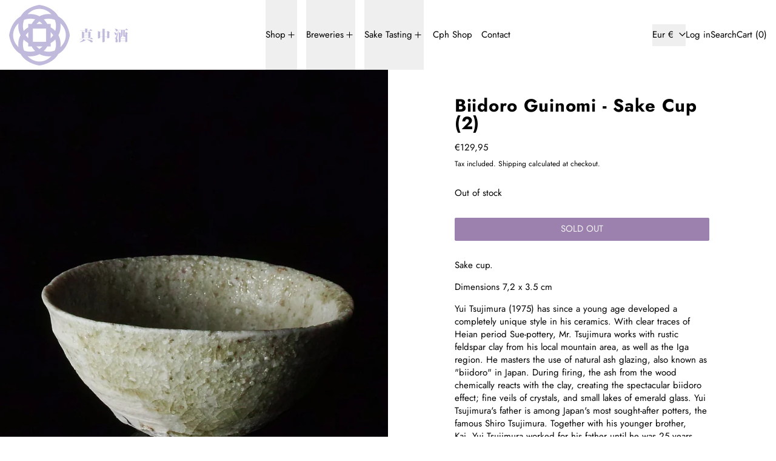

--- FILE ---
content_type: text/html; charset=utf-8
request_url: https://manaka-sake.com/en-be/products/biidoro-guinomi-sake-kop-1
body_size: 44482
content:
<!doctype html>
<html class="no-js" lang="en">
  <head>
    <meta charset="utf-8">
    <meta http-equiv="X-UA-Compatible" content="IE=edge">
    <meta name="viewport" content="width=device-width,initial-scale=1">
    <meta name="theme-color" content="">
    <link rel="canonical" href="https://manaka-sake.com/en-be/products/biidoro-guinomi-sake-kop-1">
    <link rel="preconnect" href="https://cdn.shopify.com" crossorigin><link
        rel="icon"
        type="image/png"
        href="//manaka-sake.com/cdn/shop/files/manaka_logo_sakeshop_cph_ee2cc583-0bda-4c5a-82bc-84ef01d5dfda.png?crop=center&height=32&v=1648724415&width=32"
      ><link rel="preconnect" href="https://fonts.shopifycdn.com" crossorigin><title>
      Biidoro Guinomi - Sake Cup (2)

        &ndash; Manaka Sake</title>

    
      <meta name="description" content="Sake cup. Dimensions 7,2 x 3.5 cm Yui Tsujimura (1975) has since a young age developed a completely unique style in his ceramics. With clear traces of Heian period Sue-pottery, Mr. Tsujimura works with rustic feldspar clay from his local mountain area, as well as the Iga region. He masters the use of natural ash glazin">
    

    
<script async crossorigin fetchpriority="high" src="/cdn/shopifycloud/importmap-polyfill/es-modules-shim.2.4.0.js"></script>
<script type="esms-options">
  {
    "noLoadEventRetriggers": true
  }
</script>

<script type="importmap">
  {
    "imports": {
      "vendor": "//manaka-sake.com/cdn/shop/t/63/assets/vendor.bundle.min.js?v=124729801276099409011763077282",
      "deferrable-data": "//manaka-sake.com/cdn/shop/t/63/assets/deferrable-data.bundle.js?v=160370895301608380811763077282",
      "product": "//manaka-sake.com/cdn/shop/t/63/assets/island-product.bundle.js?v=16875237316760582051763077282",
      "quick-buy": "//manaka-sake.com/cdn/shop/t/63/assets/island-quick-buy.bundle.js?v=147469616221971819701763077282"
    }
  }
</script>


    <script>window.performance && window.performance.mark && window.performance.mark('shopify.content_for_header.start');</script><meta name="google-site-verification" content="d-Ic4kO022mrXaSi4Wr4gYL6rnbDR2vP7cwnJZO9XqM">
<meta id="shopify-digital-wallet" name="shopify-digital-wallet" content="/14823129188/digital_wallets/dialog">
<meta name="shopify-checkout-api-token" content="b7019b44213697251626373fef6a7e4d">
<link rel="alternate" hreflang="x-default" href="https://manaka-sake.com/products/biidoro-guinomi-sake-kop-1">
<link rel="alternate" hreflang="da" href="https://manaka-sake.com/products/biidoro-guinomi-sake-kop-1">
<link rel="alternate" hreflang="en" href="https://manaka-sake.com/en/products/biidoro-guinomi-sake-kop-1">
<link rel="alternate" hreflang="en-CH" href="https://manaka-sake.com/en-ch/products/biidoro-guinomi-sake-kop-1">
<link rel="alternate" hreflang="en-GB" href="https://manaka-sake.com/en-gb/products/biidoro-guinomi-sake-kop-1">
<link rel="alternate" hreflang="en-SE" href="https://manaka-sake.com/en-se/products/biidoro-guinomi-sake-kop-1">
<link rel="alternate" hreflang="da-SE" href="https://manaka-sake.com/da-se/products/biidoro-guinomi-sake-kop-1">
<link rel="alternate" hreflang="en-DE" href="https://manaka-sake.com/en-de/products/biidoro-guinomi-sake-kop-1">
<link rel="alternate" hreflang="en-FI" href="https://manaka-sake.com/en-fi/products/biidoro-guinomi-sake-kop-1">
<link rel="alternate" hreflang="en-ES" href="https://manaka-sake.com/en-es/products/biidoro-guinomi-sake-kop-1">
<link rel="alternate" hreflang="en-PT" href="https://manaka-sake.com/en-pt/products/biidoro-guinomi-sake-kop-1">
<link rel="alternate" hreflang="en-IT" href="https://manaka-sake.com/en-it/products/biidoro-guinomi-sake-kop-1">
<link rel="alternate" hreflang="en-FR" href="https://manaka-sake.com/en-fr/products/biidoro-guinomi-sake-kop-1">
<link rel="alternate" hreflang="en-NL" href="https://manaka-sake.com/en-nl/products/biidoro-guinomi-sake-kop-1">
<link rel="alternate" hreflang="en-PL" href="https://manaka-sake.com/en-pl/products/biidoro-guinomi-sake-kop-1">
<link rel="alternate" hreflang="en-SK" href="https://manaka-sake.com/en-sk/products/biidoro-guinomi-sake-kop-1">
<link rel="alternate" hreflang="en-BE" href="https://manaka-sake.com/en-be/products/biidoro-guinomi-sake-kop-1">
<link rel="alternate" hreflang="da-AT" href="https://manaka-sake.com/da-at/products/biidoro-guinomi-sake-kop-1">
<link rel="alternate" type="application/json+oembed" href="https://manaka-sake.com/en-be/products/biidoro-guinomi-sake-kop-1.oembed">
<script async="async" src="/checkouts/internal/preloads.js?locale=en-BE"></script>
<link rel="preconnect" href="https://shop.app" crossorigin="anonymous">
<script async="async" src="https://shop.app/checkouts/internal/preloads.js?locale=en-BE&shop_id=14823129188" crossorigin="anonymous"></script>
<script id="apple-pay-shop-capabilities" type="application/json">{"shopId":14823129188,"countryCode":"DK","currencyCode":"EUR","merchantCapabilities":["supports3DS"],"merchantId":"gid:\/\/shopify\/Shop\/14823129188","merchantName":"Manaka Sake","requiredBillingContactFields":["postalAddress","email","phone"],"requiredShippingContactFields":["postalAddress","email","phone"],"shippingType":"shipping","supportedNetworks":["visa","maestro","masterCard","amex"],"total":{"type":"pending","label":"Manaka Sake","amount":"1.00"},"shopifyPaymentsEnabled":true,"supportsSubscriptions":true}</script>
<script id="shopify-features" type="application/json">{"accessToken":"b7019b44213697251626373fef6a7e4d","betas":["rich-media-storefront-analytics"],"domain":"manaka-sake.com","predictiveSearch":true,"shopId":14823129188,"locale":"en"}</script>
<script>var Shopify = Shopify || {};
Shopify.shop = "kita-sake.myshopify.com";
Shopify.locale = "en";
Shopify.currency = {"active":"EUR","rate":"0.13652904"};
Shopify.country = "BE";
Shopify.theme = {"name":"Updated copy of Baseline ","id":189991911769,"schema_name":"Baseline","schema_version":"4.0.0","theme_store_id":910,"role":"main"};
Shopify.theme.handle = "null";
Shopify.theme.style = {"id":null,"handle":null};
Shopify.cdnHost = "manaka-sake.com/cdn";
Shopify.routes = Shopify.routes || {};
Shopify.routes.root = "/en-be/";</script>
<script type="module">!function(o){(o.Shopify=o.Shopify||{}).modules=!0}(window);</script>
<script>!function(o){function n(){var o=[];function n(){o.push(Array.prototype.slice.apply(arguments))}return n.q=o,n}var t=o.Shopify=o.Shopify||{};t.loadFeatures=n(),t.autoloadFeatures=n()}(window);</script>
<script>
  window.ShopifyPay = window.ShopifyPay || {};
  window.ShopifyPay.apiHost = "shop.app\/pay";
  window.ShopifyPay.redirectState = null;
</script>
<script id="shop-js-analytics" type="application/json">{"pageType":"product"}</script>
<script defer="defer" async type="module" src="//manaka-sake.com/cdn/shopifycloud/shop-js/modules/v2/client.init-shop-cart-sync_C5BV16lS.en.esm.js"></script>
<script defer="defer" async type="module" src="//manaka-sake.com/cdn/shopifycloud/shop-js/modules/v2/chunk.common_CygWptCX.esm.js"></script>
<script type="module">
  await import("//manaka-sake.com/cdn/shopifycloud/shop-js/modules/v2/client.init-shop-cart-sync_C5BV16lS.en.esm.js");
await import("//manaka-sake.com/cdn/shopifycloud/shop-js/modules/v2/chunk.common_CygWptCX.esm.js");

  window.Shopify.SignInWithShop?.initShopCartSync?.({"fedCMEnabled":true,"windoidEnabled":true});

</script>
<script>
  window.Shopify = window.Shopify || {};
  if (!window.Shopify.featureAssets) window.Shopify.featureAssets = {};
  window.Shopify.featureAssets['shop-js'] = {"shop-cart-sync":["modules/v2/client.shop-cart-sync_ZFArdW7E.en.esm.js","modules/v2/chunk.common_CygWptCX.esm.js"],"init-fed-cm":["modules/v2/client.init-fed-cm_CmiC4vf6.en.esm.js","modules/v2/chunk.common_CygWptCX.esm.js"],"shop-button":["modules/v2/client.shop-button_tlx5R9nI.en.esm.js","modules/v2/chunk.common_CygWptCX.esm.js"],"shop-cash-offers":["modules/v2/client.shop-cash-offers_DOA2yAJr.en.esm.js","modules/v2/chunk.common_CygWptCX.esm.js","modules/v2/chunk.modal_D71HUcav.esm.js"],"init-windoid":["modules/v2/client.init-windoid_sURxWdc1.en.esm.js","modules/v2/chunk.common_CygWptCX.esm.js"],"shop-toast-manager":["modules/v2/client.shop-toast-manager_ClPi3nE9.en.esm.js","modules/v2/chunk.common_CygWptCX.esm.js"],"init-shop-email-lookup-coordinator":["modules/v2/client.init-shop-email-lookup-coordinator_B8hsDcYM.en.esm.js","modules/v2/chunk.common_CygWptCX.esm.js"],"init-shop-cart-sync":["modules/v2/client.init-shop-cart-sync_C5BV16lS.en.esm.js","modules/v2/chunk.common_CygWptCX.esm.js"],"avatar":["modules/v2/client.avatar_BTnouDA3.en.esm.js"],"pay-button":["modules/v2/client.pay-button_FdsNuTd3.en.esm.js","modules/v2/chunk.common_CygWptCX.esm.js"],"init-customer-accounts":["modules/v2/client.init-customer-accounts_DxDtT_ad.en.esm.js","modules/v2/client.shop-login-button_C5VAVYt1.en.esm.js","modules/v2/chunk.common_CygWptCX.esm.js","modules/v2/chunk.modal_D71HUcav.esm.js"],"init-shop-for-new-customer-accounts":["modules/v2/client.init-shop-for-new-customer-accounts_ChsxoAhi.en.esm.js","modules/v2/client.shop-login-button_C5VAVYt1.en.esm.js","modules/v2/chunk.common_CygWptCX.esm.js","modules/v2/chunk.modal_D71HUcav.esm.js"],"shop-login-button":["modules/v2/client.shop-login-button_C5VAVYt1.en.esm.js","modules/v2/chunk.common_CygWptCX.esm.js","modules/v2/chunk.modal_D71HUcav.esm.js"],"init-customer-accounts-sign-up":["modules/v2/client.init-customer-accounts-sign-up_CPSyQ0Tj.en.esm.js","modules/v2/client.shop-login-button_C5VAVYt1.en.esm.js","modules/v2/chunk.common_CygWptCX.esm.js","modules/v2/chunk.modal_D71HUcav.esm.js"],"shop-follow-button":["modules/v2/client.shop-follow-button_Cva4Ekp9.en.esm.js","modules/v2/chunk.common_CygWptCX.esm.js","modules/v2/chunk.modal_D71HUcav.esm.js"],"checkout-modal":["modules/v2/client.checkout-modal_BPM8l0SH.en.esm.js","modules/v2/chunk.common_CygWptCX.esm.js","modules/v2/chunk.modal_D71HUcav.esm.js"],"lead-capture":["modules/v2/client.lead-capture_Bi8yE_yS.en.esm.js","modules/v2/chunk.common_CygWptCX.esm.js","modules/v2/chunk.modal_D71HUcav.esm.js"],"shop-login":["modules/v2/client.shop-login_D6lNrXab.en.esm.js","modules/v2/chunk.common_CygWptCX.esm.js","modules/v2/chunk.modal_D71HUcav.esm.js"],"payment-terms":["modules/v2/client.payment-terms_CZxnsJam.en.esm.js","modules/v2/chunk.common_CygWptCX.esm.js","modules/v2/chunk.modal_D71HUcav.esm.js"]};
</script>
<script>(function() {
  var isLoaded = false;
  function asyncLoad() {
    if (isLoaded) return;
    isLoaded = true;
    var urls = ["https:\/\/image-optimizer.salessquad.co.uk\/scripts\/tiny_img_not_found_notifier_2e03c04d2105916308ab2e5435163fd9.js?shop=kita-sake.myshopify.com","https:\/\/tnc-app.herokuapp.com\/get_script\/820da170d08911eeac83826509ecc00a.js?v=190841\u0026shop=kita-sake.myshopify.com","https:\/\/evey-files.s3.amazonaws.com\/js\/online_store.js?shop=kita-sake.myshopify.com"];
    for (var i = 0; i < urls.length; i++) {
      var s = document.createElement('script');
      s.type = 'text/javascript';
      s.async = true;
      s.src = urls[i];
      var x = document.getElementsByTagName('script')[0];
      x.parentNode.insertBefore(s, x);
    }
  };
  if(window.attachEvent) {
    window.attachEvent('onload', asyncLoad);
  } else {
    window.addEventListener('load', asyncLoad, false);
  }
})();</script>
<script id="__st">var __st={"a":14823129188,"offset":3600,"reqid":"c9c04731-b39d-44b2-883d-2d146a4f7af5-1768736885","pageurl":"manaka-sake.com\/en-be\/products\/biidoro-guinomi-sake-kop-1","u":"ededa896a231","p":"product","rtyp":"product","rid":8453237899609};</script>
<script>window.ShopifyPaypalV4VisibilityTracking = true;</script>
<script id="captcha-bootstrap">!function(){'use strict';const t='contact',e='account',n='new_comment',o=[[t,t],['blogs',n],['comments',n],[t,'customer']],c=[[e,'customer_login'],[e,'guest_login'],[e,'recover_customer_password'],[e,'create_customer']],r=t=>t.map((([t,e])=>`form[action*='/${t}']:not([data-nocaptcha='true']) input[name='form_type'][value='${e}']`)).join(','),a=t=>()=>t?[...document.querySelectorAll(t)].map((t=>t.form)):[];function s(){const t=[...o],e=r(t);return a(e)}const i='password',u='form_key',d=['recaptcha-v3-token','g-recaptcha-response','h-captcha-response',i],f=()=>{try{return window.sessionStorage}catch{return}},m='__shopify_v',_=t=>t.elements[u];function p(t,e,n=!1){try{const o=window.sessionStorage,c=JSON.parse(o.getItem(e)),{data:r}=function(t){const{data:e,action:n}=t;return t[m]||n?{data:e,action:n}:{data:t,action:n}}(c);for(const[e,n]of Object.entries(r))t.elements[e]&&(t.elements[e].value=n);n&&o.removeItem(e)}catch(o){console.error('form repopulation failed',{error:o})}}const l='form_type',E='cptcha';function T(t){t.dataset[E]=!0}const w=window,h=w.document,L='Shopify',v='ce_forms',y='captcha';let A=!1;((t,e)=>{const n=(g='f06e6c50-85a8-45c8-87d0-21a2b65856fe',I='https://cdn.shopify.com/shopifycloud/storefront-forms-hcaptcha/ce_storefront_forms_captcha_hcaptcha.v1.5.2.iife.js',D={infoText:'Protected by hCaptcha',privacyText:'Privacy',termsText:'Terms'},(t,e,n)=>{const o=w[L][v],c=o.bindForm;if(c)return c(t,g,e,D).then(n);var r;o.q.push([[t,g,e,D],n]),r=I,A||(h.body.append(Object.assign(h.createElement('script'),{id:'captcha-provider',async:!0,src:r})),A=!0)});var g,I,D;w[L]=w[L]||{},w[L][v]=w[L][v]||{},w[L][v].q=[],w[L][y]=w[L][y]||{},w[L][y].protect=function(t,e){n(t,void 0,e),T(t)},Object.freeze(w[L][y]),function(t,e,n,w,h,L){const[v,y,A,g]=function(t,e,n){const i=e?o:[],u=t?c:[],d=[...i,...u],f=r(d),m=r(i),_=r(d.filter((([t,e])=>n.includes(e))));return[a(f),a(m),a(_),s()]}(w,h,L),I=t=>{const e=t.target;return e instanceof HTMLFormElement?e:e&&e.form},D=t=>v().includes(t);t.addEventListener('submit',(t=>{const e=I(t);if(!e)return;const n=D(e)&&!e.dataset.hcaptchaBound&&!e.dataset.recaptchaBound,o=_(e),c=g().includes(e)&&(!o||!o.value);(n||c)&&t.preventDefault(),c&&!n&&(function(t){try{if(!f())return;!function(t){const e=f();if(!e)return;const n=_(t);if(!n)return;const o=n.value;o&&e.removeItem(o)}(t);const e=Array.from(Array(32),(()=>Math.random().toString(36)[2])).join('');!function(t,e){_(t)||t.append(Object.assign(document.createElement('input'),{type:'hidden',name:u})),t.elements[u].value=e}(t,e),function(t,e){const n=f();if(!n)return;const o=[...t.querySelectorAll(`input[type='${i}']`)].map((({name:t})=>t)),c=[...d,...o],r={};for(const[a,s]of new FormData(t).entries())c.includes(a)||(r[a]=s);n.setItem(e,JSON.stringify({[m]:1,action:t.action,data:r}))}(t,e)}catch(e){console.error('failed to persist form',e)}}(e),e.submit())}));const S=(t,e)=>{t&&!t.dataset[E]&&(n(t,e.some((e=>e===t))),T(t))};for(const o of['focusin','change'])t.addEventListener(o,(t=>{const e=I(t);D(e)&&S(e,y())}));const B=e.get('form_key'),M=e.get(l),P=B&&M;t.addEventListener('DOMContentLoaded',(()=>{const t=y();if(P)for(const e of t)e.elements[l].value===M&&p(e,B);[...new Set([...A(),...v().filter((t=>'true'===t.dataset.shopifyCaptcha))])].forEach((e=>S(e,t)))}))}(h,new URLSearchParams(w.location.search),n,t,e,['guest_login'])})(!0,!0)}();</script>
<script integrity="sha256-4kQ18oKyAcykRKYeNunJcIwy7WH5gtpwJnB7kiuLZ1E=" data-source-attribution="shopify.loadfeatures" defer="defer" src="//manaka-sake.com/cdn/shopifycloud/storefront/assets/storefront/load_feature-a0a9edcb.js" crossorigin="anonymous"></script>
<script crossorigin="anonymous" defer="defer" src="//manaka-sake.com/cdn/shopifycloud/storefront/assets/shopify_pay/storefront-65b4c6d7.js?v=20250812"></script>
<script data-source-attribution="shopify.dynamic_checkout.dynamic.init">var Shopify=Shopify||{};Shopify.PaymentButton=Shopify.PaymentButton||{isStorefrontPortableWallets:!0,init:function(){window.Shopify.PaymentButton.init=function(){};var t=document.createElement("script");t.src="https://manaka-sake.com/cdn/shopifycloud/portable-wallets/latest/portable-wallets.en.js",t.type="module",document.head.appendChild(t)}};
</script>
<script data-source-attribution="shopify.dynamic_checkout.buyer_consent">
  function portableWalletsHideBuyerConsent(e){var t=document.getElementById("shopify-buyer-consent"),n=document.getElementById("shopify-subscription-policy-button");t&&n&&(t.classList.add("hidden"),t.setAttribute("aria-hidden","true"),n.removeEventListener("click",e))}function portableWalletsShowBuyerConsent(e){var t=document.getElementById("shopify-buyer-consent"),n=document.getElementById("shopify-subscription-policy-button");t&&n&&(t.classList.remove("hidden"),t.removeAttribute("aria-hidden"),n.addEventListener("click",e))}window.Shopify?.PaymentButton&&(window.Shopify.PaymentButton.hideBuyerConsent=portableWalletsHideBuyerConsent,window.Shopify.PaymentButton.showBuyerConsent=portableWalletsShowBuyerConsent);
</script>
<script data-source-attribution="shopify.dynamic_checkout.cart.bootstrap">document.addEventListener("DOMContentLoaded",(function(){function t(){return document.querySelector("shopify-accelerated-checkout-cart, shopify-accelerated-checkout")}if(t())Shopify.PaymentButton.init();else{new MutationObserver((function(e,n){t()&&(Shopify.PaymentButton.init(),n.disconnect())})).observe(document.body,{childList:!0,subtree:!0})}}));
</script>
<link id="shopify-accelerated-checkout-styles" rel="stylesheet" media="screen" href="https://manaka-sake.com/cdn/shopifycloud/portable-wallets/latest/accelerated-checkout-backwards-compat.css" crossorigin="anonymous">
<style id="shopify-accelerated-checkout-cart">
        #shopify-buyer-consent {
  margin-top: 1em;
  display: inline-block;
  width: 100%;
}

#shopify-buyer-consent.hidden {
  display: none;
}

#shopify-subscription-policy-button {
  background: none;
  border: none;
  padding: 0;
  text-decoration: underline;
  font-size: inherit;
  cursor: pointer;
}

#shopify-subscription-policy-button::before {
  box-shadow: none;
}

      </style>

<script>window.performance && window.performance.mark && window.performance.mark('shopify.content_for_header.end');</script>

    


  <link
    rel="preload"
    as="font"
    href="//manaka-sake.com/cdn/fonts/jost/jost_n7.921dc18c13fa0b0c94c5e2517ffe06139c3615a3.woff2"
    type="font/woff2"
    crossorigin
  >



  <link
    rel="preload"
    as="font"
    href="//manaka-sake.com/cdn/fonts/jost/jost_n4.d47a1b6347ce4a4c9f437608011273009d91f2b7.woff2"
    type="font/woff2"
    crossorigin
  >



<style data-shopify>
  @font-face {
  font-family: Jost;
  font-weight: 400;
  font-style: normal;
  font-display: swap;
  src: url("//manaka-sake.com/cdn/fonts/jost/jost_n4.d47a1b6347ce4a4c9f437608011273009d91f2b7.woff2") format("woff2"),
       url("//manaka-sake.com/cdn/fonts/jost/jost_n4.791c46290e672b3f85c3d1c651ef2efa3819eadd.woff") format("woff");
}

  @font-face {
  font-family: Jost;
  font-weight: 700;
  font-style: normal;
  font-display: swap;
  src: url("//manaka-sake.com/cdn/fonts/jost/jost_n7.921dc18c13fa0b0c94c5e2517ffe06139c3615a3.woff2") format("woff2"),
       url("//manaka-sake.com/cdn/fonts/jost/jost_n7.cbfc16c98c1e195f46c536e775e4e959c5f2f22b.woff") format("woff");
}

@font-face {
  font-family: Jost;
  font-weight: 700;
  font-style: normal;
  font-display: swap;
  src: url("//manaka-sake.com/cdn/fonts/jost/jost_n7.921dc18c13fa0b0c94c5e2517ffe06139c3615a3.woff2") format("woff2"),
       url("//manaka-sake.com/cdn/fonts/jost/jost_n7.cbfc16c98c1e195f46c536e775e4e959c5f2f22b.woff") format("woff");
}
@font-face {
  font-family: Jost;
  font-weight: 400;
  font-style: italic;
  font-display: swap;
  src: url("//manaka-sake.com/cdn/fonts/jost/jost_i4.b690098389649750ada222b9763d55796c5283a5.woff2") format("woff2"),
       url("//manaka-sake.com/cdn/fonts/jost/jost_i4.fd766415a47e50b9e391ae7ec04e2ae25e7e28b0.woff") format("woff");
}
@font-face {
  font-family: Jost;
  font-weight: 700;
  font-style: italic;
  font-display: swap;
  src: url("//manaka-sake.com/cdn/fonts/jost/jost_i7.d8201b854e41e19d7ed9b1a31fe4fe71deea6d3f.woff2") format("woff2"),
       url("//manaka-sake.com/cdn/fonts/jost/jost_i7.eae515c34e26b6c853efddc3fc0c552e0de63757.woff") format("woff");
}
@font-face {
  font-family: Jost;
  font-weight: 700;
  font-style: normal;
  font-display: swap;
  src: url("//manaka-sake.com/cdn/fonts/jost/jost_n7.921dc18c13fa0b0c94c5e2517ffe06139c3615a3.woff2") format("woff2"),
       url("//manaka-sake.com/cdn/fonts/jost/jost_n7.cbfc16c98c1e195f46c536e775e4e959c5f2f22b.woff") format("woff");
}
</style>

<style>:root {

      --font-size-xs: 0.64rem;
      --font-size-sm: 0.8rem;
      --font-size-base: 1rem;
      --font-size-lg: 1.25rem;
      --font-size-xl: 1.563rem;
      --font-size-2xl: 1.953rem;
      --font-size-3xl: 2.441rem;
      --font-size-4xl: 3.052rem;
      --font-size-5xl: 3.815rem;
      --font-size-6xl: 4.768rem;
      --font-size-7xl: 5.96rem;
      --font-size-8xl: 7.451rem;
      --font-size-9xl: 9.313rem;

      --type-scale-n-2: var(--font-size-xs);
      --type-scale-n-1: var(--font-size-sm);
      --type-scale-n0: var(--font-size-base);
      --type-scale-n1: var(--font-size-lg);
      --type-scale-n2: var(--font-size-xl);
      --type-scale-n3: var(--font-size-2xl);
      --type-scale-n4: var(--font-size-3xl);
      --type-scale-n5: var(--font-size-4xl);
      --type-scale-n6: var(--font-size-5xl);
      --type-scale-n7: var(--font-size-6xl);
      --type-scale-n8: var(--font-size-7xl);
      --type-scale-n9: var(--font-size-8xl);
      --type-scale-n10: var(--font-size-9xl);

      --base-font-size: 93.75%;
      --base-font-size-from-settings: 15;
      --base-line-height: 1.4;
      --heading-line-height: 1;

      font-size: var(--base-font-size);
      line-height: var(--base-line-height);

      --heading-font-stack: Jost, sans-serif;
      --heading-font-weight: 700;
      --heading-font-style: normal;


      --body-font-stack: Jost, sans-serif;
      --body-font-weight: 400;
      --body-font-bold: FontDrop;
      --body-font-bold-italic: FontDrop;

      --color-gridline: 255 255 255;
      --gridline-width: 0px;

      --text-border-width: 1px;
      --checkbox-width: 1px;

      --font-heading: Jost, sans-serif;
      --font-body: Jost, sans-serif;
      --font-body-weight: 400;
      --font-body-style: normal;
      --font-body-bold-weight: bold;

      --heading-letterspacing: 0.025em;
      --heading-capitalize: none;
      --heading-decoration: none;

      --standard-heading-size: var(--type-scale-n1);
      --feature-heading-size: var(--type-scale-n2);
      --secondary-heading-size: var(--type-scale-n0);

      --body-copy-transform: none;

      --wrapperWidth: 100vw;
      --gutter: 0px;
      --rowHeight: calc((var(--wrapperWidth) - (11 * var(--gutter))) / 12);

      --global-scrolling-items-speed-multiplier: 1;

      --add-to-cart-button-height: 44px;
      --checkout-button-height: 44px;

      --spacing: 3rem;
      --spacing-double: 6rem;
      --spacing-half: 1.5rem;

      /* Equivalent to px-2 */
      --section-horizontal-spacing-mobile: 0.5rem;
      /* Equivalent to px-4 */
      --section-horizontal-spacing-desktop: 1rem;

      --section-horizontal-spacing: var(--section-horizontal-spacing-mobile);

      --icon-thickness: 1.2;

      /**
       * Buttons
       */
      --button-text-transform: uppercase;
      --button-after-content: none;
      --button-border-radius: 0.125rem;

      /**
       * Links
       */
      --links-bottom-border-width: var(--text-border-width);
      --links-bottom-padding: 0.25rem;
      --links-text-transform: none;
      --links-after-content: none;
      --links-before-content: none;

      background-color: rgb(var(--color-scheme-background));
      color: rgb(var(--color-scheme-text));
    }

    @media (min-width: 1024px) {
      :root {
        --standard-heading-size: var(--type-scale-n1);
        --feature-heading-size: var(--type-scale-n3);
        --secondary-heading-size: var(--type-scale-n2);

        --section-horizontal-spacing: var(--section-horizontal-spacing-desktop);
      }
    }

    :root,
      
      [data-color-scheme="scheme1"] {
        --color-scheme-text: 0 0 0;
        --color-scheme-background: 255 255 255;
        --color-scheme-accent: 56 0 91;
        --color-scheme-accent-contrast:  225 225 225;
        --color-scheme-secondary: 207 207 207;
      }
  
      [data-color-scheme="scheme2"] {
        --color-scheme-text: 255 255 255;
        --color-scheme-background: 50 0 81;
        --color-scheme-accent: 225 225 225;
        --color-scheme-accent-contrast:  255 255 255;
        --color-scheme-secondary: 225 225 225;
      }
  
      [data-color-scheme="scheme3"] {
        --color-scheme-text: 0 0 0;
        --color-scheme-background: 255 255 255;
        --color-scheme-accent: 225 225 225;
        --color-scheme-accent-contrast:  225 225 225;
        --color-scheme-secondary: 225 225 225;
      }
  
      [data-color-scheme="scheme4"] {
        --color-scheme-text: 255 255 255;
        --color-scheme-background: 3 3 3;
        --color-scheme-accent: 255 255 255;
        --color-scheme-accent-contrast:  255 255 255;
        --color-scheme-secondary: 157 157 157;
      }
  
      [data-color-scheme="scheme5"] {
        --color-scheme-text: 0 0 0;
        --color-scheme-background: 255 255 255;
        --color-scheme-accent: 0 0 0;
        --color-scheme-accent-contrast:  225 225 225;
        --color-scheme-secondary: 0 0 0;
      }
  
      [data-color-scheme="scheme-5bc0fa95-96a9-414c-899b-a3654fbe9d86"] {
        --color-scheme-text: 3 3 3;
        --color-scheme-background: 255 255 255;
        --color-scheme-accent: 241 0 0;
        --color-scheme-accent-contrast:  255 255 255;
        --color-scheme-secondary: 0 74 255;
      }
  
      [data-color-scheme="scheme-f33e4bce-dbfa-477f-9f7f-9a5552d54122"] {
        --color-scheme-text: 56 0 91;
        --color-scheme-background: 235 235 235;
        --color-scheme-accent: 255 255 255;
        --color-scheme-accent-contrast:  207 207 207;
        --color-scheme-secondary: 157 157 157;
      }
  
      [data-color-scheme="scheme-0930dc2c-8259-4fcc-93f0-27f3797ea0da"] {
        --color-scheme-text: 3 3 3;
        --color-scheme-background: 241 241 241;
        --color-scheme-accent: 56 0 91;
        --color-scheme-accent-contrast:  255 255 255;
        --color-scheme-secondary: 207 207 207;
      }
  
      [data-color-scheme="scheme-989fe975-b4bc-4f1c-91a3-64ff2f6b5ac2"] {
        --color-scheme-text: 3 3 3;
        --color-scheme-background: 239 239 239;
        --color-scheme-accent: 57 2 80;
        --color-scheme-accent-contrast:  255 255 255;
        --color-scheme-secondary: 157 157 157;
      }
  
      [data-color-scheme="scheme-d65b4b05-d10d-44ee-9b81-9ee0be953efc"] {
        --color-scheme-text: 255 255 255;
        --color-scheme-background: 25 0 40;
        --color-scheme-accent: 225 225 225;
        --color-scheme-accent-contrast:  225 225 225;
        --color-scheme-secondary: 207 207 207;
      }
  

    [data-color-scheme] {
      --payment-terms-background-color: rgb(var(--color-scheme-background));

      --button-color-border: var(--color-scheme-accent);
      --button-color-background: var(--color-scheme-accent);
      --button-color-text: var(--color-scheme-accent-contrast);
      --button-color-border-hover: var(--color-scheme-text);
      --button-color-background-hover: var(--color-scheme-text);
      --button-color-text-hover: var(--color-scheme-background);
    }

    ::selection {
      background-color: rgb(var(--color-scheme-accent));
      color: rgb(var(--color-scheme-accent-contrast));
    }

    @keyframes scrolling-items {
      0% {
        transform: translate3d(0, 0, 0);
      }

      100% {
        transform: translate3d(-50%, 0, 0);
      }
    }
</style>

<style id="generated-critical-css">
image-with-placeholder{display:block}.theme-button,.theme-button--secondary{cursor:pointer;font-size:var(--font-size-base);line-height:var(--base-line-height);overflow-wrap:anywhere;padding:.5rem 2rem;text-transform:var(--button-text-transform);word-break:normal}.theme-button--secondary:after,.theme-button:after{--tw-content:var(--button-after-content);content:var(--tw-content)}.theme-button{--tw-border-opacity:1;--tw-bg-opacity:1;--tw-text-opacity:1;background-color:rgb(var(--button-color-background)/var(--tw-bg-opacity,1));border-color:rgb(var(--button-color-border)/var(--tw-border-opacity,1));border-radius:var(--button-border-radius);border-width:var(--text-border-width);color:rgb(var(--button-color-text)/var(--tw-text-opacity,1))}@media (hover:hover) and (pointer:fine){.theme-button:hover{--tw-border-opacity:1;--tw-bg-opacity:1;--tw-text-opacity:1;background-color:rgb(var(--button-color-background-hover)/var(--tw-bg-opacity,1));border-color:rgb(var(--button-color-border-hover)/var(--tw-border-opacity,1));color:rgb(var(--button-color-text-hover)/var(--tw-text-opacity,1))}}.theme-button--secondary{--tw-border-opacity:1;--tw-bg-opacity:1;--tw-text-opacity:1;background-color:rgb(var(--color-scheme-background)/var(--tw-bg-opacity,1));border-color:rgb(var(--color-scheme-text)/var(--tw-border-opacity,1));border-radius:var(--button-border-radius);border-width:var(--text-border-width);color:rgb(var(--color-scheme-text)/var(--tw-text-opacity,1))}[data-color-scheme] .theme-button--secondary.rte a:hover,[data-color-scheme].theme-button--secondary .rte a:hover,[data-color-scheme].theme-button--secondary.rte a:hover{color:rgb(var(--color-scheme-accent));text-decoration-color:rgb(var(--color-scheme-accent))}[data-color-scheme] .theme-button--secondary.rte blockquote,[data-color-scheme].theme-button--secondary .rte blockquote,[data-color-scheme].theme-button--secondary.rte blockquote{background:rgb(var(--color-scheme-text));color:rgb(var(--color-scheme-background))}@media (hover:hover) and (pointer:fine){.theme-button--secondary:hover{--tw-border-opacity:1;--tw-text-opacity:1;border-color:rgb(var(--color-scheme-accent)/var(--tw-border-opacity,1));color:rgb(var(--color-scheme-accent)/var(--tw-text-opacity,1))}}[data-shopify-xr-hidden]{display:none}.block{display:block}.inline-block{display:inline-block}.hidden{display:none}.shopify-payment-button__button--hidden{display:none!important}.splide:not(.is-active) .\[\.splide\:not\(\.is-active\)_\&\]\:pointer-events-none{pointer-events:none}.splide:not(.is-active) .\[\.splide\:not\(\.is-active\)_\&\]\:invisible{visibility:hidden}.splide:not(.is-active) .\[\.splide\:not\(\.is-active\)_\&\]\:\!flex{display:flex!important}.splide:not(.is-active) .\[\.splide\:not\(\.is-active\)_\&\]\:gap-gridline{gap:var(--gridline-width)}@media not all and (min-width:1024px){.splide:not(.is-active) .max-lg\:\[\.splide\:not\(\.is-active\)_\&\]\:hidden{display:none}}
</style>
<style id="manual-critical-css">
  html {
    background-color: rgb(var(--color-primary-background));
    color: rgb(var(--color-primary-text));
    font-size: var(--base-font-size);
    line-height: var(--base-line-height);
  }

  [x-cloak] {
    display: none;
  }

  data-island {
    display: block;
  }

  html.no-js [x-cloak].no-js-undo-cloak {
    display: revert;
  }

  body {
    display: flex;
    flex-direction: column;
    min-height: 100vh;
  }

  @media (min-width: 768px) {
    [md\:undo-x-cloak-block] {
      display: block;
    }
  }

  @media (max-width: 767px) {
    [max-md\:undo-x-cloak-block] {
      display: block;
    }
  }
</style>


    <link href="//manaka-sake.com/cdn/shop/t/63/assets/base.bundle.css?v=139135451651038960081763077282" rel="stylesheet" type="text/css" media="all" />
      <link href="//manaka-sake.com/cdn/shop/t/63/assets/kg-custom.css?v=172070706764872106631763077293" rel="stylesheet" type="text/css" media="all" />


<meta property="og:site_name" content="Manaka Sake">
<meta property="og:url" content="https://manaka-sake.com/en-be/products/biidoro-guinomi-sake-kop-1">
<meta property="og:title" content="Biidoro Guinomi - Sake Cup (2)">
<meta property="og:type" content="product">
<meta property="og:description" content="Sake cup. Dimensions 7,2 x 3.5 cm Yui Tsujimura (1975) has since a young age developed a completely unique style in his ceramics. With clear traces of Heian period Sue-pottery, Mr. Tsujimura works with rustic feldspar clay from his local mountain area, as well as the Iga region. He masters the use of natural ash glazin"><meta property="og:image" content="http://manaka-sake.com/cdn/shop/products/biidoro-guinomi-sake-kop-2-639917.jpg?v=1688389335">
  <meta
    property="og:image:secure_url"
    content="https://manaka-sake.com/cdn/shop/products/biidoro-guinomi-sake-kop-2-639917.jpg?v=1688389335"
  >
  <meta property="og:image:width" content="1194">
  <meta property="og:image:height" content="1493"><meta
    property="og:price:amount"
    content="129,95"
  >
  <meta property="og:price:currency" content="EUR"><meta name="twitter:card" content="summary_large_image">
<meta name="twitter:title" content="Biidoro Guinomi - Sake Cup (2)">
<meta name="twitter:description" content="Sake cup. Dimensions 7,2 x 3.5 cm Yui Tsujimura (1975) has since a young age developed a completely unique style in his ceramics. With clear traces of Heian period Sue-pottery, Mr. Tsujimura works with rustic feldspar clay from his local mountain area, as well as the Iga region. He masters the use of natural ash glazin">
<script>
  window.THEMENAME = 'Baseline';
  window.THEMEVERSION = '3.0.0';

  document.documentElement.className = document.documentElement.className.replace('no-js', 'js');

  function debounce(fn, wait) {
    let t;
    return (...args) => {
      clearTimeout(t);
      t = setTimeout(() => fn.apply(this, args), wait);
    };
  }

  window.theme = {
    strings: {
      loading: "Loading",
      itemCountOne: "{{ count }} item",
      itemCountOther: "{{ count }} items",
      addToCart: "Add to cart",
      soldOut: "Sold out",
      unavailable: "Unavailable",
      regularPrice: "Regular price",
      salePrice: "Sale price",
      sale: "Sale",
      unitPrice: "Unit price",
      unitPriceSeparator: "per",
      cartEmpty: "Your cart is currently empty.",
      cartCookies: "Enable cookies to use the shopping cart",
      update: "Update",
      quantity: "Quantity",
      discountedTotal: "Discounted total",
      regularTotal: "Regular total",
      priceColumn: "See Price column for discount details.",
      addedToCart: "Added to Cart!",
      cartError: "There was an error while updating your cart. Please try again.",
      cartAddError: "All {{ title }} are in your cart.",
      shippingCalculatorResultsTitleOne: "There is 1 rate:",
      shippingCalculatorResultsTitleMany: "There are {{ count }} rates:",
    },
    routes: {
      root_url: "\/en-be",
      predictive_search_url: "\/en-be\/search\/suggest",
      cart_url: "\/en-be\/cart",
      cart_add_url: "\/en-be\/cart\/add",
      cart_change_url: "\/en-be\/cart\/change",
      cart_update_url: "\/en-be\/cart\/update",
      cart_clear_url: "\/en-be\/cart\/clear",
    },
    moneyFormat: "€{{amount_with_comma_separator}}",
    moneyWithCurrencyFormat: "€{{amount_with_comma_separator}} EUR",
    get defaultMoneyFormat() {
      return this.moneyFormat;
    },
    cartItemCount: 0,
    settings: {
      cartType: "page",
      openDrawerOnAddToCart: true
    },
    info: {
      name: 'Baseline',
    }
  };
</script>
<script src="//manaka-sake.com/cdn/shop/t/63/assets/utils.js?v=84782252304122448471763077282" defer></script>
    <script src="//manaka-sake.com/cdn/shop/t/63/assets/images.js?v=56710371490645595961763077282" defer></script>
    <script>
      window.themeEventsDebugMode = false;
    </script>
    <script src="//manaka-sake.com/cdn/shop/t/63/assets/theme-events.js?v=133344252210966700221763077282" defer></script>

    

    
  <!-- BEGIN app block: shopify://apps/consentmo-gdpr/blocks/gdpr_cookie_consent/4fbe573f-a377-4fea-9801-3ee0858cae41 -->


<!-- END app block --><!-- BEGIN app block: shopify://apps/t-lab-ai-language-translate/blocks/custom_translations/b5b83690-efd4-434d-8c6a-a5cef4019faf --><!-- BEGIN app snippet: custom_translation_scripts --><script>
(()=>{var o=/\([0-9]+?\)$/,M=/\r?\n|\r|\t|\xa0|\u200B|\u200E|&nbsp;| /g,v=/<\/?[a-z][\s\S]*>/i,t=/^(https?:\/\/|\/\/)[^\s/$.?#].[^\s]*$/i,k=/\{\{\s*([a-zA-Z_]\w*)\s*\}\}/g,p=/\{\{\s*([a-zA-Z_]\w*)\s*\}\}/,r=/^(https:)?\/\/cdn\.shopify\.com\/(.+)\.(png|jpe?g|gif|webp|svgz?|bmp|tiff?|ico|avif)/i,e=/^(https:)?\/\/cdn\.shopify\.com/i,a=/\b(?:https?|ftp)?:?\/\/?[^\s\/]+\/[^\s]+\.(?:png|jpe?g|gif|webp|svgz?|bmp|tiff?|ico|avif)\b/i,I=/url\(['"]?(.*?)['"]?\)/,m="__label:",i=document.createElement("textarea"),u={t:["src","data-src","data-source","data-href","data-zoom","data-master","data-bg","base-src"],i:["srcset","data-srcset"],o:["href","data-href"],u:["href","data-href","data-src","data-zoom"]},g=new Set(["img","picture","button","p","a","input"]),h=16.67,s=function(n){return n.nodeType===Node.ELEMENT_NODE},c=function(n){return n.nodeType===Node.TEXT_NODE};function w(n){return r.test(n.trim())||a.test(n.trim())}function b(n){return(n=>(n=n.trim(),t.test(n)))(n)||e.test(n.trim())}var l=function(n){return!n||0===n.trim().length};function j(n){return i.innerHTML=n,i.value}function T(n){return A(j(n))}function A(n){return n.trim().replace(o,"").replace(M,"").trim()}var _=1e3;function D(n){n=n.trim().replace(M,"").replace(/&amp;/g,"&").replace(/&gt;/g,">").replace(/&lt;/g,"<").trim();return n.length>_?N(n):n}function E(n){return n.trim().toLowerCase().replace(/^https:/i,"")}function N(n){for(var t=5381,r=0;r<n.length;r++)t=(t<<5)+t^n.charCodeAt(r);return(t>>>0).toString(36)}function f(n){for(var t=document.createElement("template"),r=(t.innerHTML=n,["SCRIPT","IFRAME","OBJECT","EMBED","LINK","META"]),e=/^(on\w+|srcdoc|style)$/i,a=document.createTreeWalker(t.content,NodeFilter.SHOW_ELEMENT),i=a.nextNode();i;i=a.nextNode()){var o=i;if(r.includes(o.nodeName))o.remove();else for(var u=o.attributes.length-1;0<=u;--u)e.test(o.attributes[u].name)&&o.removeAttribute(o.attributes[u].name)}return t.innerHTML}function d(n,t,r){void 0===r&&(r=20);for(var e=n,a=0;e&&e.parentElement&&a<r;){for(var i=e.parentElement,o=0,u=t;o<u.length;o++)for(var s=u[o],c=0,l=s.l;c<l.length;c++){var f=l[c];switch(f.type){case"class":for(var d=0,v=i.classList;d<v.length;d++){var p=v[d];if(f.value.test(p))return s.label}break;case"id":if(i.id&&f.value.test(i.id))return s.label;break;case"attribute":if(i.hasAttribute(f.name)){if(!f.value)return s.label;var m=i.getAttribute(f.name);if(m&&f.value.test(m))return s.label}}}e=i,a++}return"unknown"}function y(n,t){var r,e,a;"function"==typeof window.fetch&&"AbortController"in window?(r=new AbortController,e=setTimeout(function(){return r.abort()},3e3),fetch(n,{credentials:"same-origin",signal:r.signal}).then(function(n){return clearTimeout(e),n.ok?n.json():Promise.reject(n)}).then(t).catch(console.error)):((a=new XMLHttpRequest).onreadystatechange=function(){4===a.readyState&&200===a.status&&t(JSON.parse(a.responseText))},a.open("GET",n,!0),a.timeout=3e3,a.send())}function O(){var l=/([^\s]+)\.(png|jpe?g|gif|webp|svgz?|bmp|tiff?|ico|avif)$/i,f=/_(\{width\}x*|\{width\}x\{height\}|\d{3,4}x\d{3,4}|\d{3,4}x|x\d{3,4}|pinco|icon|thumb|small|compact|medium|large|grande|original|master)(_crop_\w+)*(@[2-3]x)*(.progressive)*$/i,d=/^(https?|ftp|file):\/\//i;function r(n){var t,r="".concat(n.path).concat(n.v).concat(null!=(r=n.size)?r:"",".").concat(n.p);return n.m&&(r="".concat(n.path).concat(n.m,"/").concat(n.v).concat(null!=(t=n.size)?t:"",".").concat(n.p)),n.host&&(r="".concat(null!=(t=n.protocol)?t:"","//").concat(n.host).concat(r)),n.g&&(r+=n.g),r}return{h:function(n){var t=!0,r=(d.test(n)||n.startsWith("//")||(t=!1,n="https://example.com"+n),t);n.startsWith("//")&&(r=!1,n="https:"+n);try{new URL(n)}catch(n){return null}var e,a,i,o,u,s,n=new URL(n),c=n.pathname.split("/").filter(function(n){return n});return c.length<1||(a=c.pop(),e=null!=(e=c.pop())?e:null,null===(a=a.match(l)))?null:(s=a[1],a=a[2],i=s.match(f),o=s,(u=null)!==i&&(o=s.substring(0,i.index),u=i[0]),s=0<c.length?"/"+c.join("/")+"/":"/",{protocol:r?n.protocol:null,host:t?n.host:null,path:s,g:n.search,m:e,v:o,size:u,p:a,version:n.searchParams.get("v"),width:n.searchParams.get("width")})},T:r,S:function(n){return(n.m?"/".concat(n.m,"/"):"/").concat(n.v,".").concat(n.p)},M:function(n){return(n.m?"/".concat(n.m,"/"):"/").concat(n.v,".").concat(n.p,"?v=").concat(n.version||"0")},k:function(n,t){return r({protocol:t.protocol,host:t.host,path:t.path,g:t.g,m:t.m,v:t.v,size:n.size,p:t.p,version:t.version,width:t.width})}}}var x,S,C={},H={};function q(p,n){var m=new Map,g=new Map,i=new Map,r=new Map,e=new Map,a=new Map,o=new Map,u=function(n){return n.toLowerCase().replace(/[\s\W_]+/g,"")},s=new Set(n.A.map(u)),c=0,l=!1,f=!1,d=O();function v(n,t,r){s.has(u(n))||n&&t&&(r.set(n,t),l=!0)}function t(n,t){if(n&&n.trim()&&0!==m.size){var r=A(n),e=H[r];if(e&&(p.log("dictionary",'Overlapping text: "'.concat(n,'" related to html: "').concat(e,'"')),t)&&(n=>{if(n)for(var t=h(n.outerHTML),r=t._,e=(t.I||(r=0),n.parentElement),a=0;e&&a<5;){var i=h(e.outerHTML),o=i.I,i=i._;if(o){if(p.log("dictionary","Ancestor depth ".concat(a,": overlap score=").concat(i.toFixed(3),", base=").concat(r.toFixed(3))),r<i)return 1;if(i<r&&0<r)return}e=e.parentElement,a++}})(t))p.log("dictionary",'Skipping text translation for "'.concat(n,'" because an ancestor HTML translation exists'));else{e=m.get(r);if(e)return e;var a=n;if(a&&a.trim()&&0!==g.size){for(var i,o,u,s=g.entries(),c=s.next();!c.done;){var l=c.value[0],f=c.value[1],d=a.trim().match(l);if(d&&1<d.length){i=l,o=f,u=d;break}c=s.next()}if(i&&o&&u){var v=u.slice(1),t=o.match(k);if(t&&t.length===v.length)return t.reduce(function(n,t,r){return n.replace(t,v[r])},o)}}}}return null}function h(n){var r,e,a;return!n||!n.trim()||0===i.size?{I:null,_:0}:(r=D(n),a=0,(e=null)!=(n=i.get(r))?{I:n,_:1}:(i.forEach(function(n,t){-1!==t.indexOf(r)&&(t=r.length/t.length,a<t)&&(a=t,e=n)}),{I:e,_:a}))}function w(n){return n&&n.trim()&&0!==i.size&&(n=D(n),null!=(n=i.get(n)))?n:null}function b(n){if(n&&n.trim()&&0!==r.size){var t=E(n),t=r.get(t);if(t)return t;t=d.h(n);if(t){n=d.M(t).toLowerCase(),n=r.get(n);if(n)return n;n=d.S(t).toLowerCase(),t=r.get(n);if(t)return t}}return null}function T(n){return!n||!n.trim()||0===e.size||void 0===(n=e.get(A(n)))?null:n}function y(n){return!n||!n.trim()||0===a.size||void 0===(n=a.get(E(n)))?null:n}function x(n){var t;return!n||!n.trim()||0===o.size?null:null!=(t=o.get(A(n)))?t:(t=D(n),void 0!==(n=o.get(t))?n:null)}function S(){var n={j:m,D:g,N:i,O:r,C:e,H:a,q:o,L:l,R:c,F:C};return JSON.stringify(n,function(n,t){return t instanceof Map?Object.fromEntries(t.entries()):t})}return{J:function(n,t){v(n,t,m)},U:function(n,t){n&&t&&(n=new RegExp("^".concat(n,"$"),"s"),g.set(n,t),l=!0)},$:function(n,t){var r;n!==t&&(v((r=j(r=n).trim().replace(M,"").trim()).length>_?N(r):r,t,i),c=Math.max(c,n.length))},P:function(n,t){v(n,t,r),(n=d.h(n))&&(v(d.M(n).toLowerCase(),t,r),v(d.S(n).toLowerCase(),t,r))},G:function(n,t){v(n.replace("[img-alt]","").replace(M,"").trim(),t,e)},B:function(n,t){v(n,t,a)},W:function(n,t){f=!0,v(n,t,o)},V:function(){return p.log("dictionary","Translation dictionaries: ",S),i.forEach(function(n,r){m.forEach(function(n,t){r!==t&&-1!==r.indexOf(t)&&(C[t]=A(n),H[t]=r)})}),p.log("dictionary","appliedTextTranslations: ",JSON.stringify(C)),p.log("dictionary","overlappingTexts: ",JSON.stringify(H)),{L:l,Z:f,K:t,X:w,Y:b,nn:T,tn:y,rn:x}}}}function z(n,t,r){function f(n,t){t=n.split(t);return 2===t.length?t[1].trim()?t:[t[0]]:[n]}var d=q(r,t);return n.forEach(function(n){if(n){var c,l=n.name,n=n.value;if(l&&n){if("string"==typeof n)try{c=JSON.parse(n)}catch(n){return void r.log("dictionary","Invalid metafield JSON for "+l,function(){return String(n)})}else c=n;c&&Object.keys(c).forEach(function(e){if(e){var n,t,r,a=c[e];if(a)if(e!==a)if(l.includes("judge"))r=T(e),d.W(r,a);else if(e.startsWith("[img-alt]"))d.G(e,a);else if(e.startsWith("[img-src]"))n=E(e.replace("[img-src]","")),d.P(n,a);else if(v.test(e))d.$(e,a);else if(w(e))n=E(e),d.P(n,a);else if(b(e))r=E(e),d.B(r,a);else if("/"===(n=(n=e).trim())[0]&&"/"!==n[1]&&(r=E(e),d.B(r,a),r=T(e),d.J(r,a)),p.test(e))(s=(r=e).match(k))&&0<s.length&&(t=r.replace(/[-\/\\^$*+?.()|[\]]/g,"\\$&"),s.forEach(function(n){t=t.replace(n,"(.*)")}),d.U(t,a));else if(e.startsWith(m))r=a.replace(m,""),s=e.replace(m,""),d.J(T(s),r);else{if("product_tags"===l)for(var i=0,o=["_",":"];i<o.length;i++){var u=(n=>{if(e.includes(n)){var t=f(e,n),r=f(a,n);if(t.length===r.length)return t.forEach(function(n,t){n!==r[t]&&(d.J(T(n),r[t]),d.J(T("".concat(n,":")),"".concat(r[t],":")))}),{value:void 0}}})(o[i]);if("object"==typeof u)return u.value}var s=T(e);s!==a&&d.J(s,a)}}})}}}),d.V()}function L(y,x){var e=[{label:"judge-me",l:[{type:"class",value:/jdgm/i},{type:"id",value:/judge-me/i},{type:"attribute",name:"data-widget-name",value:/review_widget/i}]}],a=O();function S(r,n,e){n.forEach(function(n){var t=r.getAttribute(n);t&&(t=n.includes("href")?e.tn(t):e.K(t))&&r.setAttribute(n,t)})}function M(n,t,r){var e,a=n.getAttribute(t);a&&((e=i(a=E(a.split("&")[0]),r))?n.setAttribute(t,e):(e=r.tn(a))&&n.setAttribute(t,e))}function k(n,t,r){var e=n.getAttribute(t);e&&(e=((n,t)=>{var r=(n=n.split(",").filter(function(n){return null!=n&&""!==n.trim()}).map(function(n){var n=n.trim().split(/\s+/),t=n[0].split("?"),r=t[0],t=t[1],t=t?t.split("&"):[],e=((n,t)=>{for(var r=0;r<n.length;r++)if(t(n[r]))return n[r];return null})(t,function(n){return n.startsWith("v=")}),t=t.filter(function(n){return!n.startsWith("v=")}),n=n[1];return{url:r,version:e,en:t.join("&"),size:n}}))[0].url;if(r=i(r=n[0].version?"".concat(r,"?").concat(n[0].version):r,t)){var e=a.h(r);if(e)return n.map(function(n){var t=n.url,r=a.h(t);return r&&(t=a.k(r,e)),n.en&&(r=t.includes("?")?"&":"?",t="".concat(t).concat(r).concat(n.en)),t=n.size?"".concat(t," ").concat(n.size):t}).join(",")}})(e,r))&&n.setAttribute(t,e)}function i(n,t){var r=a.h(n);return null===r?null:(n=t.Y(n))?null===(n=a.h(n))?null:a.k(r,n):(n=a.S(r),null===(t=t.Y(n))||null===(n=a.h(t))?null:a.k(r,n))}function A(n,t,r){var e,a,i,o;r.an&&(e=n,a=r.on,u.o.forEach(function(n){var t=e.getAttribute(n);if(!t)return!1;!t.startsWith("/")||t.startsWith("//")||t.startsWith(a)||(t="".concat(a).concat(t),e.setAttribute(n,t))})),i=n,r=u.u.slice(),o=t,r.forEach(function(n){var t,r=i.getAttribute(n);r&&(w(r)?(t=o.Y(r))&&i.setAttribute(n,t):(t=o.tn(r))&&i.setAttribute(n,t))})}function _(t,r){var n,e,a,i,o;u.t.forEach(function(n){return M(t,n,r)}),u.i.forEach(function(n){return k(t,n,r)}),e="alt",a=r,(o=(n=t).getAttribute(e))&&((i=a.nn(o))?n.setAttribute(e,i):(i=a.K(o))&&n.setAttribute(e,i))}return{un:function(n){return!(!n||!s(n)||x.sn.includes((n=n).tagName.toLowerCase())||n.classList.contains("tl-switcher-container")||(n=n.parentNode)&&["SCRIPT","STYLE"].includes(n.nodeName.toUpperCase()))},cn:function(n){if(c(n)&&null!=(t=n.textContent)&&t.trim()){if(y.Z)if("judge-me"===d(n,e,5)){var t=y.rn(n.textContent);if(t)return void(n.textContent=j(t))}var r,t=y.K(n.textContent,n.parentElement||void 0);t&&(r=n.textContent.trim().replace(o,"").trim(),n.textContent=j(n.textContent.replace(r,t)))}},ln:function(n){if(!!l(n.textContent)||!n.innerHTML)return!1;if(y.Z&&"judge-me"===d(n,e,5)){var t=y.rn(n.innerHTML);if(t)return n.innerHTML=f(t),!0}t=y.X(n.innerHTML);return!!t&&(n.innerHTML=f(t),!0)},fn:function(n){var t,r,e,a,i,o,u,s,c,l;switch(S(n,["data-label","title"],y),n.tagName.toLowerCase()){case"span":S(n,["data-tooltip"],y);break;case"a":A(n,y,x);break;case"input":c=u=y,(l=(s=o=n).getAttribute("type"))&&("submit"===l||"button"===l)&&(l=s.getAttribute("value"),c=c.K(l))&&s.setAttribute("value",c),S(o,["placeholder"],u);break;case"textarea":S(n,["placeholder"],y);break;case"img":_(n,y);break;case"picture":for(var f=y,d=n.childNodes,v=0;v<d.length;v++){var p=d[v];if(p.tagName)switch(p.tagName.toLowerCase()){case"source":k(p,"data-srcset",f),k(p,"srcset",f);break;case"img":_(p,f)}}break;case"div":s=l=y,(u=o=c=n)&&(o=o.style.backgroundImage||o.getAttribute("data-bg")||"")&&"none"!==o&&(o=o.match(I))&&o[1]&&(o=o[1],s=s.Y(o))&&(u.style.backgroundImage='url("'.concat(s,'")')),a=c,i=l,["src","data-src","data-bg"].forEach(function(n){return M(a,n,i)}),["data-bgset"].forEach(function(n){return k(a,n,i)}),["data-href"].forEach(function(n){return S(a,[n],i)});break;case"button":r=y,(e=(t=n).getAttribute("value"))&&(r=r.K(e))&&t.setAttribute("value",r);break;case"iframe":e=y,(r=(t=n).getAttribute("src"))&&(e=e.tn(r))&&t.setAttribute("src",e);break;case"video":for(var m=n,g=y,h=["src"],w=0;w<h.length;w++){var b=h[w],T=m.getAttribute(b);T&&(T=g.tn(T))&&m.setAttribute(b,T)}}},getImageTranslation:function(n){return i(n,y)}}}function R(s,c,l){r=c.dn,e=new WeakMap;var r,e,a={add:function(n){var t=Date.now()+r;e.set(n,t)},has:function(n){var t=null!=(t=e.get(n))?t:0;return!(Date.now()>=t&&(e.delete(n),1))}},i=[],o=[],f=[],d=[],u=2*h,v=3*h;function p(n){var t,r,e;n&&(n.nodeType===Node.TEXT_NODE&&s.un(n.parentElement)?s.cn(n):s.un(n)&&(n=n,s.fn(n),t=g.has(n.tagName.toLowerCase())||(t=(t=n).getBoundingClientRect(),r=window.innerHeight||document.documentElement.clientHeight,e=window.innerWidth||document.documentElement.clientWidth,r=t.top<=r&&0<=t.top+t.height,e=t.left<=e&&0<=t.left+t.width,r&&e),a.has(n)||(t?i:o).push(n)))}function m(n){if(l.log("messageHandler","Processing element:",n),s.un(n)){var t=s.ln(n);if(a.add(n),!t){var r=n.childNodes;l.log("messageHandler","Child nodes:",r);for(var e=0;e<r.length;e++)p(r[e])}}}requestAnimationFrame(function n(){for(var t=performance.now();0<i.length;){var r=i.shift();if(r&&!a.has(r)&&m(r),performance.now()-t>=v)break}requestAnimationFrame(n)}),requestAnimationFrame(function n(){for(var t=performance.now();0<o.length;){var r=o.shift();if(r&&!a.has(r)&&m(r),performance.now()-t>=u)break}requestAnimationFrame(n)}),c.vn&&requestAnimationFrame(function n(){for(var t=performance.now();0<f.length;){var r=f.shift();if(r&&s.fn(r),performance.now()-t>=u)break}requestAnimationFrame(n)}),c.pn&&requestAnimationFrame(function n(){for(var t=performance.now();0<d.length;){var r=d.shift();if(r&&s.cn(r),performance.now()-t>=u)break}requestAnimationFrame(n)});var n={subtree:!0,childList:!0,attributes:c.vn,characterData:c.pn};new MutationObserver(function(n){l.log("observer","Observer:",n);for(var t=0;t<n.length;t++){var r=n[t];switch(r.type){case"childList":for(var e=r.addedNodes,a=0;a<e.length;a++)p(e[a]);var i=r.target.childNodes;if(i.length<=10)for(var o=0;o<i.length;o++)p(i[o]);break;case"attributes":var u=r.target;s.un(u)&&u&&f.push(u);break;case"characterData":c.pn&&(u=r.target)&&u.nodeType===Node.TEXT_NODE&&d.push(u)}}}).observe(document.documentElement,n)}void 0===window.TranslationLab&&(window.TranslationLab={}),window.TranslationLab.CustomTranslations=(x=(()=>{var a;try{a=window.localStorage.getItem("tlab_debug_mode")||null}catch(n){a=null}return{log:function(n,t){for(var r=[],e=2;e<arguments.length;e++)r[e-2]=arguments[e];!a||"observer"===n&&"all"===a||("all"===a||a===n||"custom"===n&&"custom"===a)&&(n=r.map(function(n){if("function"==typeof n)try{return n()}catch(n){return"Error generating parameter: ".concat(n.message)}return n}),console.log.apply(console,[t].concat(n)))}}})(),S=null,{init:function(n,t){n&&!n.isPrimaryLocale&&n.translationsMetadata&&n.translationsMetadata.length&&(0<(t=((n,t,r,e)=>{function a(n,t){for(var r=[],e=2;e<arguments.length;e++)r[e-2]=arguments[e];for(var a=0,i=r;a<i.length;a++){var o=i[a];if(o&&void 0!==o[n])return o[n]}return t}var i=window.localStorage.getItem("tlab_feature_options"),o=null;if(i)try{o=JSON.parse(i)}catch(n){e.log("dictionary","Invalid tlab_feature_options JSON",String(n))}var r=a("useMessageHandler",!0,o,i=r),u=a("messageHandlerCooldown",2e3,o,i),s=a("localizeUrls",!1,o,i),c=a("processShadowRoot",!1,o,i),l=a("attributesMutations",!1,o,i),f=a("processCharacterData",!1,o,i),d=a("excludedTemplates",[],o,i),o=a("phraseIgnoreList",[],o,i);return e.log("dictionary","useMessageHandler:",r),e.log("dictionary","messageHandlerCooldown:",u),e.log("dictionary","localizeUrls:",s),e.log("dictionary","processShadowRoot:",c),e.log("dictionary","attributesMutations:",l),e.log("dictionary","processCharacterData:",f),e.log("dictionary","excludedTemplates:",d),e.log("dictionary","phraseIgnoreList:",o),{sn:["html","head","meta","script","noscript","style","link","canvas","svg","g","path","ellipse","br","hr"],locale:n,on:t,gn:r,dn:u,an:s,hn:c,vn:l,pn:f,mn:d,A:o}})(n.locale,n.on,t,x)).mn.length&&t.mn.includes(n.template)||(n=z(n.translationsMetadata,t,x),S=L(n,t),n.L&&(t.gn&&R(S,t,x),window.addEventListener("DOMContentLoaded",function(){function e(n){n=/\/products\/(.+?)(\?.+)?$/.exec(n);return n?n[1]:null}var n,t,r,a;(a=document.querySelector(".cbb-frequently-bought-selector-label-name"))&&"true"!==a.getAttribute("translated")&&(n=e(window.location.pathname))&&(t="https://".concat(window.location.host,"/products/").concat(n,".json"),r="https://".concat(window.location.host).concat(window.Shopify.routes.root,"products/").concat(n,".json"),y(t,function(n){a.childNodes.forEach(function(t){t.textContent===n.product.title&&y(r,function(n){t.textContent!==n.product.title&&(t.textContent=n.product.title,a.setAttribute("translated","true"))})})}),document.querySelectorAll('[class*="cbb-frequently-bought-selector-link"]').forEach(function(t){var n,r;"true"!==t.getAttribute("translated")&&(n=t.getAttribute("href"))&&(r=e(n))&&y("https://".concat(window.location.host).concat(window.Shopify.routes.root,"products/").concat(r,".json"),function(n){t.textContent!==n.product.title&&(t.textContent=n.product.title,t.setAttribute("translated","true"))})}))}))))},getImageTranslation:function(n){return x.log("dictionary","translationManager: ",S),S?S.getImageTranslation(n):null}})})();
</script><!-- END app snippet -->

<script>
  (function() {
    var ctx = {
      locale: 'en',
      isPrimaryLocale: false,
      rootUrl: '/en-be',
      translationsMetadata: [{},{"name":"product_types","value":{"keramik":"ceramics","Grøn te":"Green tea","Alkoholiske drikke":"Alcoholic drinks","Alkoholfri":"Alcohol free","Te og blandinger":"Green Tea"}},{"name":"product_tags","value":{"Grøn te":"Green tea"}},{"name":"judge-me-product-review","value":null}],
      template: "product",
    };
    var settings = null;
    TranslationLab.CustomTranslations.init(ctx, settings);
  })()
</script>


<!-- END app block --><!-- BEGIN app block: shopify://apps/blockify-fraud-filter/blocks/app_embed/2e3e0ba5-0e70-447a-9ec5-3bf76b5ef12e --> 
 
 
    <script>
        window.blockifyShopIdentifier = "kita-sake.myshopify.com";
        window.ipBlockerMetafields = "{\"showOverlayByPass\":true,\"disableSpyExtensions\":false,\"blockUnknownBots\":false,\"activeApp\":true,\"blockByMetafield\":true,\"visitorAnalytic\":true,\"showWatermark\":true,\"token\":\"eyJhbGciOiJIUzI1NiIsInR5cCI6IkpXVCJ9.eyJzaG9wIjoia2l0YS1zYWtlLm15c2hvcGlmeS5jb20iLCJpYXQiOjE3NjI1MjA5Mzh9.m9bDLWaFE6YUfrnVku89ZluD6WB6z_ckh0Zfxr8mlyE\"}";
        window.blockifyRules = "{\"whitelist\":[],\"blacklist\":[{\"id\":1531045,\"type\":\"1\",\"country\":\"CN\",\"criteria\":\"3\",\"priority\":\"1\"},{\"id\":1561158,\"type\":\"1\",\"country\":\"RU\",\"criteria\":\"3\",\"priority\":\"1\"},{\"id\":1561166,\"type\":\"1\",\"country\":\"UZ\",\"criteria\":\"3\",\"priority\":\"1\"},{\"id\":1590553,\"type\":\"1\",\"country\":\"IN\",\"criteria\":\"3\",\"priority\":\"1\"}]}";
        window.ipblockerBlockTemplate = "{\"customCss\":\"#blockify---container{--bg-blockify: #fff;position:relative}#blockify---container::after{content:'';position:absolute;inset:0;background-repeat:no-repeat !important;background-size:cover !important;background:var(--bg-blockify);z-index:0}#blockify---container #blockify---container__inner{display:flex;flex-direction:column;align-items:center;position:relative;z-index:1}#blockify---container #blockify---container__inner #blockify-block-content{display:flex;flex-direction:column;align-items:center;text-align:center}#blockify---container #blockify---container__inner #blockify-block-content #blockify-block-superTitle{display:none !important}#blockify---container #blockify---container__inner #blockify-block-content #blockify-block-title{font-size:313%;font-weight:bold;margin-top:1em}@media only screen and (min-width: 768px) and (max-width: 1199px){#blockify---container #blockify---container__inner #blockify-block-content #blockify-block-title{font-size:188%}}@media only screen and (max-width: 767px){#blockify---container #blockify---container__inner #blockify-block-content #blockify-block-title{font-size:107%}}#blockify---container #blockify---container__inner #blockify-block-content #blockify-block-description{font-size:125%;margin:1.5em;line-height:1.5}@media only screen and (min-width: 768px) and (max-width: 1199px){#blockify---container #blockify---container__inner #blockify-block-content #blockify-block-description{font-size:88%}}@media only screen and (max-width: 767px){#blockify---container #blockify---container__inner #blockify-block-content #blockify-block-description{font-size:107%}}#blockify---container #blockify---container__inner #blockify-block-content #blockify-block-description #blockify-block-text-blink{display:none !important}#blockify---container #blockify---container__inner #blockify-logo-block-image{position:relative;width:400px;height:auto;max-height:300px}@media only screen and (max-width: 767px){#blockify---container #blockify---container__inner #blockify-logo-block-image{width:200px}}#blockify---container #blockify---container__inner #blockify-logo-block-image::before{content:'';display:block;padding-bottom:56.2%}#blockify---container #blockify---container__inner #blockify-logo-block-image img{position:absolute;top:0;left:0;width:100%;height:100%;object-fit:contain}\\n\",\"logoImage\":{\"active\":true,\"value\":\"https:\/\/storage.synctrack.io\/megamind-fraud\/assets\/default-thumbnail.png\",\"altText\":\"Red octagonal stop sign with a black hand symbol in the center, indicating a warning or prohibition\"},\"superTitle\":{\"active\":false,\"text\":\"403\",\"color\":\"#899df1\"},\"title\":{\"active\":true,\"text\":\"Access Denied\",\"color\":\"#000\"},\"description\":{\"active\":true,\"text\":\"The site owner may have set restrictions that prevent you from accessing the site. Please contact the site owner for access.\",\"color\":\"#000\"},\"background\":{\"active\":true,\"value\":\"#fff\",\"type\":\"1\",\"colorFrom\":null,\"colorTo\":null}}";

        
            window.blockifyProductCollections = [264289386599];
        
    </script>
<link href="https://cdn.shopify.com/extensions/019bc61e-5a2c-71e1-9b16-ae80802f2aca/blockify-shopify-287/assets/blockify-embed.min.js" as="script" type="text/javascript" rel="preload"><link href="https://cdn.shopify.com/extensions/019bc61e-5a2c-71e1-9b16-ae80802f2aca/blockify-shopify-287/assets/prevent-bypass-script.min.js" as="script" type="text/javascript" rel="preload">
<script type="text/javascript">
    window.blockifyBaseUrl = 'https://fraud.blockifyapp.com/s/api';
    window.blockifyPublicUrl = 'https://fraud.blockifyapp.com/s/api/public';
    window.bucketUrl = 'https://storage.synctrack.io/megamind-fraud';
    window.storefrontApiUrl  = 'https://fraud.blockifyapp.com/p/api';
</script>
<script type="text/javascript">
  window.blockifyChecking = true;
</script>
<script id="blockifyScriptByPass" type="text/javascript" src=https://cdn.shopify.com/extensions/019bc61e-5a2c-71e1-9b16-ae80802f2aca/blockify-shopify-287/assets/prevent-bypass-script.min.js async></script>
<script id="blockifyScriptTag" type="text/javascript" src=https://cdn.shopify.com/extensions/019bc61e-5a2c-71e1-9b16-ae80802f2aca/blockify-shopify-287/assets/blockify-embed.min.js async></script>


<!-- END app block --><!-- BEGIN app block: shopify://apps/instafeed/blocks/head-block/c447db20-095d-4a10-9725-b5977662c9d5 --><link rel="preconnect" href="https://cdn.nfcube.com/">
<link rel="preconnect" href="https://scontent.cdninstagram.com/">


  <script>
    document.addEventListener('DOMContentLoaded', function () {
      let instafeedScript = document.createElement('script');

      
        instafeedScript.src = 'https://cdn.nfcube.com/instafeed-b898d3ccf1dc62604cb9b314fe3e1d6b.js';
      

      document.body.appendChild(instafeedScript);
    });
  </script>





<!-- END app block --><script src="https://cdn.shopify.com/extensions/019bc798-8961-78a8-a4e0-9b2049d94b6d/consentmo-gdpr-575/assets/consentmo_cookie_consent.js" type="text/javascript" defer="defer"></script>
<script src="https://cdn.shopify.com/extensions/1f805629-c1d3-44c5-afa0-f2ef641295ef/booster-page-speed-optimizer-1/assets/speed-embed.js" type="text/javascript" defer="defer"></script>
<link href="https://monorail-edge.shopifysvc.com" rel="dns-prefetch">
<script>(function(){if ("sendBeacon" in navigator && "performance" in window) {try {var session_token_from_headers = performance.getEntriesByType('navigation')[0].serverTiming.find(x => x.name == '_s').description;} catch {var session_token_from_headers = undefined;}var session_cookie_matches = document.cookie.match(/_shopify_s=([^;]*)/);var session_token_from_cookie = session_cookie_matches && session_cookie_matches.length === 2 ? session_cookie_matches[1] : "";var session_token = session_token_from_headers || session_token_from_cookie || "";function handle_abandonment_event(e) {var entries = performance.getEntries().filter(function(entry) {return /monorail-edge.shopifysvc.com/.test(entry.name);});if (!window.abandonment_tracked && entries.length === 0) {window.abandonment_tracked = true;var currentMs = Date.now();var navigation_start = performance.timing.navigationStart;var payload = {shop_id: 14823129188,url: window.location.href,navigation_start,duration: currentMs - navigation_start,session_token,page_type: "product"};window.navigator.sendBeacon("https://monorail-edge.shopifysvc.com/v1/produce", JSON.stringify({schema_id: "online_store_buyer_site_abandonment/1.1",payload: payload,metadata: {event_created_at_ms: currentMs,event_sent_at_ms: currentMs}}));}}window.addEventListener('pagehide', handle_abandonment_event);}}());</script>
<script id="web-pixels-manager-setup">(function e(e,d,r,n,o){if(void 0===o&&(o={}),!Boolean(null===(a=null===(i=window.Shopify)||void 0===i?void 0:i.analytics)||void 0===a?void 0:a.replayQueue)){var i,a;window.Shopify=window.Shopify||{};var t=window.Shopify;t.analytics=t.analytics||{};var s=t.analytics;s.replayQueue=[],s.publish=function(e,d,r){return s.replayQueue.push([e,d,r]),!0};try{self.performance.mark("wpm:start")}catch(e){}var l=function(){var e={modern:/Edge?\/(1{2}[4-9]|1[2-9]\d|[2-9]\d{2}|\d{4,})\.\d+(\.\d+|)|Firefox\/(1{2}[4-9]|1[2-9]\d|[2-9]\d{2}|\d{4,})\.\d+(\.\d+|)|Chrom(ium|e)\/(9{2}|\d{3,})\.\d+(\.\d+|)|(Maci|X1{2}).+ Version\/(15\.\d+|(1[6-9]|[2-9]\d|\d{3,})\.\d+)([,.]\d+|)( \(\w+\)|)( Mobile\/\w+|) Safari\/|Chrome.+OPR\/(9{2}|\d{3,})\.\d+\.\d+|(CPU[ +]OS|iPhone[ +]OS|CPU[ +]iPhone|CPU IPhone OS|CPU iPad OS)[ +]+(15[._]\d+|(1[6-9]|[2-9]\d|\d{3,})[._]\d+)([._]\d+|)|Android:?[ /-](13[3-9]|1[4-9]\d|[2-9]\d{2}|\d{4,})(\.\d+|)(\.\d+|)|Android.+Firefox\/(13[5-9]|1[4-9]\d|[2-9]\d{2}|\d{4,})\.\d+(\.\d+|)|Android.+Chrom(ium|e)\/(13[3-9]|1[4-9]\d|[2-9]\d{2}|\d{4,})\.\d+(\.\d+|)|SamsungBrowser\/([2-9]\d|\d{3,})\.\d+/,legacy:/Edge?\/(1[6-9]|[2-9]\d|\d{3,})\.\d+(\.\d+|)|Firefox\/(5[4-9]|[6-9]\d|\d{3,})\.\d+(\.\d+|)|Chrom(ium|e)\/(5[1-9]|[6-9]\d|\d{3,})\.\d+(\.\d+|)([\d.]+$|.*Safari\/(?![\d.]+ Edge\/[\d.]+$))|(Maci|X1{2}).+ Version\/(10\.\d+|(1[1-9]|[2-9]\d|\d{3,})\.\d+)([,.]\d+|)( \(\w+\)|)( Mobile\/\w+|) Safari\/|Chrome.+OPR\/(3[89]|[4-9]\d|\d{3,})\.\d+\.\d+|(CPU[ +]OS|iPhone[ +]OS|CPU[ +]iPhone|CPU IPhone OS|CPU iPad OS)[ +]+(10[._]\d+|(1[1-9]|[2-9]\d|\d{3,})[._]\d+)([._]\d+|)|Android:?[ /-](13[3-9]|1[4-9]\d|[2-9]\d{2}|\d{4,})(\.\d+|)(\.\d+|)|Mobile Safari.+OPR\/([89]\d|\d{3,})\.\d+\.\d+|Android.+Firefox\/(13[5-9]|1[4-9]\d|[2-9]\d{2}|\d{4,})\.\d+(\.\d+|)|Android.+Chrom(ium|e)\/(13[3-9]|1[4-9]\d|[2-9]\d{2}|\d{4,})\.\d+(\.\d+|)|Android.+(UC? ?Browser|UCWEB|U3)[ /]?(15\.([5-9]|\d{2,})|(1[6-9]|[2-9]\d|\d{3,})\.\d+)\.\d+|SamsungBrowser\/(5\.\d+|([6-9]|\d{2,})\.\d+)|Android.+MQ{2}Browser\/(14(\.(9|\d{2,})|)|(1[5-9]|[2-9]\d|\d{3,})(\.\d+|))(\.\d+|)|K[Aa][Ii]OS\/(3\.\d+|([4-9]|\d{2,})\.\d+)(\.\d+|)/},d=e.modern,r=e.legacy,n=navigator.userAgent;return n.match(d)?"modern":n.match(r)?"legacy":"unknown"}(),u="modern"===l?"modern":"legacy",c=(null!=n?n:{modern:"",legacy:""})[u],f=function(e){return[e.baseUrl,"/wpm","/b",e.hashVersion,"modern"===e.buildTarget?"m":"l",".js"].join("")}({baseUrl:d,hashVersion:r,buildTarget:u}),m=function(e){var d=e.version,r=e.bundleTarget,n=e.surface,o=e.pageUrl,i=e.monorailEndpoint;return{emit:function(e){var a=e.status,t=e.errorMsg,s=(new Date).getTime(),l=JSON.stringify({metadata:{event_sent_at_ms:s},events:[{schema_id:"web_pixels_manager_load/3.1",payload:{version:d,bundle_target:r,page_url:o,status:a,surface:n,error_msg:t},metadata:{event_created_at_ms:s}}]});if(!i)return console&&console.warn&&console.warn("[Web Pixels Manager] No Monorail endpoint provided, skipping logging."),!1;try{return self.navigator.sendBeacon.bind(self.navigator)(i,l)}catch(e){}var u=new XMLHttpRequest;try{return u.open("POST",i,!0),u.setRequestHeader("Content-Type","text/plain"),u.send(l),!0}catch(e){return console&&console.warn&&console.warn("[Web Pixels Manager] Got an unhandled error while logging to Monorail."),!1}}}}({version:r,bundleTarget:l,surface:e.surface,pageUrl:self.location.href,monorailEndpoint:e.monorailEndpoint});try{o.browserTarget=l,function(e){var d=e.src,r=e.async,n=void 0===r||r,o=e.onload,i=e.onerror,a=e.sri,t=e.scriptDataAttributes,s=void 0===t?{}:t,l=document.createElement("script"),u=document.querySelector("head"),c=document.querySelector("body");if(l.async=n,l.src=d,a&&(l.integrity=a,l.crossOrigin="anonymous"),s)for(var f in s)if(Object.prototype.hasOwnProperty.call(s,f))try{l.dataset[f]=s[f]}catch(e){}if(o&&l.addEventListener("load",o),i&&l.addEventListener("error",i),u)u.appendChild(l);else{if(!c)throw new Error("Did not find a head or body element to append the script");c.appendChild(l)}}({src:f,async:!0,onload:function(){if(!function(){var e,d;return Boolean(null===(d=null===(e=window.Shopify)||void 0===e?void 0:e.analytics)||void 0===d?void 0:d.initialized)}()){var d=window.webPixelsManager.init(e)||void 0;if(d){var r=window.Shopify.analytics;r.replayQueue.forEach((function(e){var r=e[0],n=e[1],o=e[2];d.publishCustomEvent(r,n,o)})),r.replayQueue=[],r.publish=d.publishCustomEvent,r.visitor=d.visitor,r.initialized=!0}}},onerror:function(){return m.emit({status:"failed",errorMsg:"".concat(f," has failed to load")})},sri:function(e){var d=/^sha384-[A-Za-z0-9+/=]+$/;return"string"==typeof e&&d.test(e)}(c)?c:"",scriptDataAttributes:o}),m.emit({status:"loading"})}catch(e){m.emit({status:"failed",errorMsg:(null==e?void 0:e.message)||"Unknown error"})}}})({shopId: 14823129188,storefrontBaseUrl: "https://manaka-sake.com",extensionsBaseUrl: "https://extensions.shopifycdn.com/cdn/shopifycloud/web-pixels-manager",monorailEndpoint: "https://monorail-edge.shopifysvc.com/unstable/produce_batch",surface: "storefront-renderer",enabledBetaFlags: ["2dca8a86"],webPixelsConfigList: [{"id":"959840601","configuration":"{\"config\":\"{\\\"pixel_id\\\":\\\"G-J8JC3DY47W\\\",\\\"target_country\\\":\\\"DK\\\",\\\"gtag_events\\\":[{\\\"type\\\":\\\"search\\\",\\\"action_label\\\":\\\"G-J8JC3DY47W\\\"},{\\\"type\\\":\\\"begin_checkout\\\",\\\"action_label\\\":\\\"G-J8JC3DY47W\\\"},{\\\"type\\\":\\\"view_item\\\",\\\"action_label\\\":[\\\"G-J8JC3DY47W\\\",\\\"MC-B111CPJKSJ\\\"]},{\\\"type\\\":\\\"purchase\\\",\\\"action_label\\\":[\\\"G-J8JC3DY47W\\\",\\\"MC-B111CPJKSJ\\\"]},{\\\"type\\\":\\\"page_view\\\",\\\"action_label\\\":[\\\"G-J8JC3DY47W\\\",\\\"MC-B111CPJKSJ\\\"]},{\\\"type\\\":\\\"add_payment_info\\\",\\\"action_label\\\":\\\"G-J8JC3DY47W\\\"},{\\\"type\\\":\\\"add_to_cart\\\",\\\"action_label\\\":\\\"G-J8JC3DY47W\\\"}],\\\"enable_monitoring_mode\\\":false}\"}","eventPayloadVersion":"v1","runtimeContext":"OPEN","scriptVersion":"b2a88bafab3e21179ed38636efcd8a93","type":"APP","apiClientId":1780363,"privacyPurposes":[],"dataSharingAdjustments":{"protectedCustomerApprovalScopes":["read_customer_address","read_customer_email","read_customer_name","read_customer_personal_data","read_customer_phone"]}},{"id":"shopify-app-pixel","configuration":"{}","eventPayloadVersion":"v1","runtimeContext":"STRICT","scriptVersion":"0450","apiClientId":"shopify-pixel","type":"APP","privacyPurposes":["ANALYTICS","MARKETING"]},{"id":"shopify-custom-pixel","eventPayloadVersion":"v1","runtimeContext":"LAX","scriptVersion":"0450","apiClientId":"shopify-pixel","type":"CUSTOM","privacyPurposes":["ANALYTICS","MARKETING"]}],isMerchantRequest: false,initData: {"shop":{"name":"Manaka Sake","paymentSettings":{"currencyCode":"DKK"},"myshopifyDomain":"kita-sake.myshopify.com","countryCode":"DK","storefrontUrl":"https:\/\/manaka-sake.com\/en-be"},"customer":null,"cart":null,"checkout":null,"productVariants":[{"price":{"amount":129.95,"currencyCode":"EUR"},"product":{"title":"Biidoro Guinomi  - Sake Cup (2)","vendor":"Yui Tsujimura","id":"8453237899609","untranslatedTitle":"Biidoro Guinomi  - Sake Cup (2)","url":"\/en-be\/products\/biidoro-guinomi-sake-kop-1","type":"keramik"},"id":"46866220515673","image":{"src":"\/\/manaka-sake.com\/cdn\/shop\/products\/biidoro-guinomi-sake-kop-2-639917.jpg?v=1688389335"},"sku":"BGSK-2","title":"Default Title","untranslatedTitle":"Default Title"}],"purchasingCompany":null},},"https://manaka-sake.com/cdn","fcfee988w5aeb613cpc8e4bc33m6693e112",{"modern":"","legacy":""},{"shopId":"14823129188","storefrontBaseUrl":"https:\/\/manaka-sake.com","extensionBaseUrl":"https:\/\/extensions.shopifycdn.com\/cdn\/shopifycloud\/web-pixels-manager","surface":"storefront-renderer","enabledBetaFlags":"[\"2dca8a86\"]","isMerchantRequest":"false","hashVersion":"fcfee988w5aeb613cpc8e4bc33m6693e112","publish":"custom","events":"[[\"page_viewed\",{}],[\"product_viewed\",{\"productVariant\":{\"price\":{\"amount\":129.95,\"currencyCode\":\"EUR\"},\"product\":{\"title\":\"Biidoro Guinomi  - Sake Cup (2)\",\"vendor\":\"Yui Tsujimura\",\"id\":\"8453237899609\",\"untranslatedTitle\":\"Biidoro Guinomi  - Sake Cup (2)\",\"url\":\"\/en-be\/products\/biidoro-guinomi-sake-kop-1\",\"type\":\"keramik\"},\"id\":\"46866220515673\",\"image\":{\"src\":\"\/\/manaka-sake.com\/cdn\/shop\/products\/biidoro-guinomi-sake-kop-2-639917.jpg?v=1688389335\"},\"sku\":\"BGSK-2\",\"title\":\"Default Title\",\"untranslatedTitle\":\"Default Title\"}}]]"});</script><script>
  window.ShopifyAnalytics = window.ShopifyAnalytics || {};
  window.ShopifyAnalytics.meta = window.ShopifyAnalytics.meta || {};
  window.ShopifyAnalytics.meta.currency = 'EUR';
  var meta = {"product":{"id":8453237899609,"gid":"gid:\/\/shopify\/Product\/8453237899609","vendor":"Yui Tsujimura","type":"keramik","handle":"biidoro-guinomi-sake-kop-1","variants":[{"id":46866220515673,"price":12995,"name":"Biidoro Guinomi  - Sake Cup (2)","public_title":null,"sku":"BGSK-2"}],"remote":false},"page":{"pageType":"product","resourceType":"product","resourceId":8453237899609,"requestId":"c9c04731-b39d-44b2-883d-2d146a4f7af5-1768736885"}};
  for (var attr in meta) {
    window.ShopifyAnalytics.meta[attr] = meta[attr];
  }
</script>
<script class="analytics">
  (function () {
    var customDocumentWrite = function(content) {
      var jquery = null;

      if (window.jQuery) {
        jquery = window.jQuery;
      } else if (window.Checkout && window.Checkout.$) {
        jquery = window.Checkout.$;
      }

      if (jquery) {
        jquery('body').append(content);
      }
    };

    var hasLoggedConversion = function(token) {
      if (token) {
        return document.cookie.indexOf('loggedConversion=' + token) !== -1;
      }
      return false;
    }

    var setCookieIfConversion = function(token) {
      if (token) {
        var twoMonthsFromNow = new Date(Date.now());
        twoMonthsFromNow.setMonth(twoMonthsFromNow.getMonth() + 2);

        document.cookie = 'loggedConversion=' + token + '; expires=' + twoMonthsFromNow;
      }
    }

    var trekkie = window.ShopifyAnalytics.lib = window.trekkie = window.trekkie || [];
    if (trekkie.integrations) {
      return;
    }
    trekkie.methods = [
      'identify',
      'page',
      'ready',
      'track',
      'trackForm',
      'trackLink'
    ];
    trekkie.factory = function(method) {
      return function() {
        var args = Array.prototype.slice.call(arguments);
        args.unshift(method);
        trekkie.push(args);
        return trekkie;
      };
    };
    for (var i = 0; i < trekkie.methods.length; i++) {
      var key = trekkie.methods[i];
      trekkie[key] = trekkie.factory(key);
    }
    trekkie.load = function(config) {
      trekkie.config = config || {};
      trekkie.config.initialDocumentCookie = document.cookie;
      var first = document.getElementsByTagName('script')[0];
      var script = document.createElement('script');
      script.type = 'text/javascript';
      script.onerror = function(e) {
        var scriptFallback = document.createElement('script');
        scriptFallback.type = 'text/javascript';
        scriptFallback.onerror = function(error) {
                var Monorail = {
      produce: function produce(monorailDomain, schemaId, payload) {
        var currentMs = new Date().getTime();
        var event = {
          schema_id: schemaId,
          payload: payload,
          metadata: {
            event_created_at_ms: currentMs,
            event_sent_at_ms: currentMs
          }
        };
        return Monorail.sendRequest("https://" + monorailDomain + "/v1/produce", JSON.stringify(event));
      },
      sendRequest: function sendRequest(endpointUrl, payload) {
        // Try the sendBeacon API
        if (window && window.navigator && typeof window.navigator.sendBeacon === 'function' && typeof window.Blob === 'function' && !Monorail.isIos12()) {
          var blobData = new window.Blob([payload], {
            type: 'text/plain'
          });

          if (window.navigator.sendBeacon(endpointUrl, blobData)) {
            return true;
          } // sendBeacon was not successful

        } // XHR beacon

        var xhr = new XMLHttpRequest();

        try {
          xhr.open('POST', endpointUrl);
          xhr.setRequestHeader('Content-Type', 'text/plain');
          xhr.send(payload);
        } catch (e) {
          console.log(e);
        }

        return false;
      },
      isIos12: function isIos12() {
        return window.navigator.userAgent.lastIndexOf('iPhone; CPU iPhone OS 12_') !== -1 || window.navigator.userAgent.lastIndexOf('iPad; CPU OS 12_') !== -1;
      }
    };
    Monorail.produce('monorail-edge.shopifysvc.com',
      'trekkie_storefront_load_errors/1.1',
      {shop_id: 14823129188,
      theme_id: 189991911769,
      app_name: "storefront",
      context_url: window.location.href,
      source_url: "//manaka-sake.com/cdn/s/trekkie.storefront.cd680fe47e6c39ca5d5df5f0a32d569bc48c0f27.min.js"});

        };
        scriptFallback.async = true;
        scriptFallback.src = '//manaka-sake.com/cdn/s/trekkie.storefront.cd680fe47e6c39ca5d5df5f0a32d569bc48c0f27.min.js';
        first.parentNode.insertBefore(scriptFallback, first);
      };
      script.async = true;
      script.src = '//manaka-sake.com/cdn/s/trekkie.storefront.cd680fe47e6c39ca5d5df5f0a32d569bc48c0f27.min.js';
      first.parentNode.insertBefore(script, first);
    };
    trekkie.load(
      {"Trekkie":{"appName":"storefront","development":false,"defaultAttributes":{"shopId":14823129188,"isMerchantRequest":null,"themeId":189991911769,"themeCityHash":"9019458587283107291","contentLanguage":"en","currency":"EUR","eventMetadataId":"76f03279-c540-4530-8407-735ab1da09f6"},"isServerSideCookieWritingEnabled":true,"monorailRegion":"shop_domain","enabledBetaFlags":["65f19447"]},"Session Attribution":{},"S2S":{"facebookCapiEnabled":false,"source":"trekkie-storefront-renderer","apiClientId":580111}}
    );

    var loaded = false;
    trekkie.ready(function() {
      if (loaded) return;
      loaded = true;

      window.ShopifyAnalytics.lib = window.trekkie;

      var originalDocumentWrite = document.write;
      document.write = customDocumentWrite;
      try { window.ShopifyAnalytics.merchantGoogleAnalytics.call(this); } catch(error) {};
      document.write = originalDocumentWrite;

      window.ShopifyAnalytics.lib.page(null,{"pageType":"product","resourceType":"product","resourceId":8453237899609,"requestId":"c9c04731-b39d-44b2-883d-2d146a4f7af5-1768736885","shopifyEmitted":true});

      var match = window.location.pathname.match(/checkouts\/(.+)\/(thank_you|post_purchase)/)
      var token = match? match[1]: undefined;
      if (!hasLoggedConversion(token)) {
        setCookieIfConversion(token);
        window.ShopifyAnalytics.lib.track("Viewed Product",{"currency":"EUR","variantId":46866220515673,"productId":8453237899609,"productGid":"gid:\/\/shopify\/Product\/8453237899609","name":"Biidoro Guinomi  - Sake Cup (2)","price":"129.95","sku":"BGSK-2","brand":"Yui Tsujimura","variant":null,"category":"keramik","nonInteraction":true,"remote":false},undefined,undefined,{"shopifyEmitted":true});
      window.ShopifyAnalytics.lib.track("monorail:\/\/trekkie_storefront_viewed_product\/1.1",{"currency":"EUR","variantId":46866220515673,"productId":8453237899609,"productGid":"gid:\/\/shopify\/Product\/8453237899609","name":"Biidoro Guinomi  - Sake Cup (2)","price":"129.95","sku":"BGSK-2","brand":"Yui Tsujimura","variant":null,"category":"keramik","nonInteraction":true,"remote":false,"referer":"https:\/\/manaka-sake.com\/en-be\/products\/biidoro-guinomi-sake-kop-1"});
      }
    });


        var eventsListenerScript = document.createElement('script');
        eventsListenerScript.async = true;
        eventsListenerScript.src = "//manaka-sake.com/cdn/shopifycloud/storefront/assets/shop_events_listener-3da45d37.js";
        document.getElementsByTagName('head')[0].appendChild(eventsListenerScript);

})();</script>
<script
  defer
  src="https://manaka-sake.com/cdn/shopifycloud/perf-kit/shopify-perf-kit-3.0.4.min.js"
  data-application="storefront-renderer"
  data-shop-id="14823129188"
  data-render-region="gcp-us-east1"
  data-page-type="product"
  data-theme-instance-id="189991911769"
  data-theme-name="Baseline"
  data-theme-version="4.0.0"
  data-monorail-region="shop_domain"
  data-resource-timing-sampling-rate="10"
  data-shs="true"
  data-shs-beacon="true"
  data-shs-export-with-fetch="true"
  data-shs-logs-sample-rate="1"
  data-shs-beacon-endpoint="https://manaka-sake.com/api/collect"
></script>
</head>

  <body>
    <a class="skip-link" href="#MainContent">Skip to content</a>

    <!-- BEGIN sections: header-group -->
<div id="shopify-section-sections--27196750299481__announcement-bar" class="shopify-section shopify-section-group-header-group">
</div><div id="shopify-section-sections--27196750299481__header" class="shopify-section shopify-section-group-header-group section-header relative z-20">


<data-island
  x-data="Header"
  class="block"
  :class="{ 'is-stuck' : isStuck }"
  
    data-sticky="true"
  
  
  data-color-scheme="scheme3"
  data-overlay-header-with-sticky="false"
  data-overlay-text-color-scheme="scheme4"
  id="sections--27196750299481__header"
  role="banner"
  data-theme-header
>
  
    <sticky-header-height-helper hidden></sticky-header-height-helper>
  
  <header
    x-ref="header"
    class="kg-header-icons relative z-10 border-b-gridline border-gridline-color text-scheme-text  border-gridline-color bg-scheme-background"
    data-color-scheme="scheme3"
  >
    <nav
      class="kg-icons-left relative hidden lg:block"
      aria-label="Primary"
    >
      <div class="flex items-stretch px-section-horizontal-spacing justify-between">
        <div class="flex items-stretch flex-grow w-1/3">
          
            <div class="flex mr-6">
              <a
    href="/en-be"
    class="break-word my-auto inline-block py-2"
  >
    
    
      <div class="max-w-[var(--logo-max-width)]">
        
<img
            src="//manaka-sake.com/cdn/shop/files/manaka_logo_wordmark_transparant.png?v=1749643098&width=200"
            srcset="//manaka-sake.com/cdn/shop/files/manaka_logo_wordmark_transparant.png?v=1749643098&width=140 140w,//manaka-sake.com/cdn/shop/files/manaka_logo_wordmark_transparant.png?v=1749643098&width=280 280w,//manaka-sake.com/cdn/shop/files/manaka_logo_wordmark_transparant.png?v=1749643098&width=420 420w,//manaka-sake.com/cdn/shop/files/manaka_logo_wordmark_transparant.png?v=1749643098&width=200 200w,//manaka-sake.com/cdn/shop/files/manaka_logo_wordmark_transparant.png?v=1749643098&width=400 400w,//manaka-sake.com/cdn/shop/files/manaka_logo_wordmark_transparant.png?v=1749643098&width=600 600w
            "
            width="591"
            height="296"
            loading="eager"
            
              sizes="(min-width: 1024px) 200px, 140px"
            
            alt="Manaka Sake"
            
          >
        

        
      </div>
    
    
  </a>
            </div>
          
          
        </div>

        
          <div class="flex-grow w-1/3 lg:w-3/4 flex items-stretch justify-center text-center">
            
            
              <ul class="flex flex-wrap items-stretch self-stretch justify-center -ml-4"><li class="flex self-stretch ml-4">
        <data-island
        x-data="{ expanded: false }"
        @focusout="if ($event.relatedTarget && !$el.contains($event.relatedTarget)) expanded = false"
        class="no-js-focus-wrapper flex self-stretch"
      >
        <button
          class="inline-flex py-2 items-center"
          @click="expanded = !expanded"
          :aria-expanded="expanded ? true : 'false'"
          aria-controls="menu0"
        >
          <span class="inline-block pr-1">Shop</span><span
              class="mr-1 inline-block h-3 w-3 origin-center align-middle"
              x-show="!expanded"
            ><svg
  class="theme-icon"
  xmlns="http://www.w3.org/2000/svg"
  fill="none"
  viewBox="0 0 24 24"
>
  <path stroke="currentColor" d="M12 1v22M1 12h22" vector-effect="non-scaling-stroke"/>
</svg>
</span>
            <span
              class="mr-1 inline-block h-3 w-3 origin-center align-middle"
              x-show="expanded"
              style="display: none;"
            ><svg
  class="theme-icon"
  xmlns="http://www.w3.org/2000/svg"
  fill="none"
  viewBox="0 0 24 24"
>
  <path stroke="currentColor" d="M1 12h22" vector-effect="non-scaling-stroke"/>
</svg>
</span></button>
        <div
          id="menu0"
          class="no-js-focus-container absolute bottom-auto left-0 top-full z-20 w-full border-y-gridline border-gridline-color bg-scheme-background text-scheme-text"
          x-cloak
          x-show="expanded"
          x-transition:enter="transition ease duration-200 motion-reduce:duration-0"
          x-transition:enter-start="opacity-0"
          x-transition:enter-end="opacity-100"
          x-transition:leave="transition ease duration-200 motion-reduce:duration-0"
          x-transition:leave-start="opacity-100"
          x-transition:leave-end="opacity-0"
          @click.outside.prevent="expanded = false"
          data-color-scheme=""
        >
          <div class="px-section-horizontal-spacing text-center"><div class="flex py-4 gap-8 justify-center">
                
                






<div class="">
              <h2 class="font-body mb-2">
                
                <span class="inline-block py-1">
                  Sake Type
                </span>
                
              </h2>
              <ul><li class="">
                    <a
                      
                      class="inline-block py-1"
                      href="/en-be/collections/sake-udvalg"
                    >All Sake</a>
                  </li><li class="">
                    <a
                      
                      class="inline-block py-1"
                      href="/en-be/collections/junmai-daiginjo"
                    >Junmai Daiginjo</a>
                  </li><li class="">
                    <a
                      
                      class="inline-block py-1"
                      href="/en-be/collections/junmai-ginjo"
                    >Junmai Ginjo</a>
                  </li><li class="">
                    <a
                      
                      class="inline-block py-1"
                      href="/en-be/collections/junmai"
                    >Junmai</a>
                  </li><li class="">
                    <a
                      
                      class="inline-block py-1"
                      href="/en-be/collections/kimoto"
                    >Kimoto</a>
                  </li><li class="">
                    <a
                      
                      class="inline-block py-1"
                      href="/en-be/collections/yamahai"
                    >Yamahai</a>
                  </li><li class="">
                    <a
                      
                      class="inline-block py-1"
                      href="/en-be/collections/honjozo"
                    >Honjozo</a>
                  </li><li class="">
                    <a
                      
                      class="inline-block py-1"
                      href="/en-be/collections/namazake/Upasteuriseret-sake"
                    >Namazake</a>
                  </li></ul>
            </div><div class="">
              <h2 class="font-body mb-2">
                
                <span class="inline-block py-1">
                  Sake Style
                </span>
                
              </h2>
              <ul><li class="">
                    <a
                      
                      class="inline-block py-1"
                      href="/en-be/collections/frugtig-aromatisk"
                    >Fruity + Aromatic</a>
                  </li><li class="">
                    <a
                      
                      class="inline-block py-1"
                      href="/en-be/collections/clear-dry"
                    >Clear + Dry</a>
                  </li><li class="">
                    <a
                      
                      class="inline-block py-1"
                      href="/en-be/collections/fresh-effervescent"
                    >Fresh + Effervescent </a>
                  </li><li class="">
                    <a
                      
                      class="inline-block py-1"
                      href="/en-be/collections/umami"
                    >Umami</a>
                  </li><li class="">
                    <a
                      
                      class="inline-block py-1"
                      href="/en-be/collections/food-pairing"
                    >Food</a>
                  </li><li class="">
                    <a
                      
                      class="inline-block py-1"
                      href="/en-be/collections/mature-full-body"
                    >Mature + Full</a>
                  </li><li class="">
                    <a
                      
                      class="inline-block py-1"
                      href="/en-be/collections/sweet"
                    >Sweet</a>
                  </li><li class="">
                    <a
                      
                      class="inline-block py-1"
                      href="/en-be/collections/mild"
                    >Mild</a>
                  </li></ul>
            </div><div class="">
              <h2 class="font-body mb-2">
                
                <span class="inline-block py-1">
                  Sake brands
                </span>
                
              </h2>
              <ul><li class="">
                    <a
                      
                      class="inline-block py-1"
                      href="/en-be/collections/sohomare-sake-udvalg"
                    >Sohomare</a>
                  </li><li class="">
                    <a
                      
                      class="inline-block py-1"
                      href="/en-be/collections/yamagata-masamune-sake-udvalg"
                    >Yamagata Masamune</a>
                  </li><li class="">
                    <a
                      
                      class="inline-block py-1"
                      href="/en-be/collections/kojima-sohonten-toko"
                    >Toko & Retsu</a>
                  </li><li class="">
                    <a
                      
                      class="inline-block py-1"
                      href="/en-be/collections/tatenokawa-sake-udvalg"
                    >Tatenokawa</a>
                  </li><li class="">
                    <a
                      
                      class="inline-block py-1"
                      href="/en-be/collections/fukucho-sake-udvalg"
                    >Fukucho</a>
                  </li><li class="">
                    <a
                      
                      class="inline-block py-1"
                      href="/en-be/collections/hata-shuzo-sake-selection"
                    >Daijiro</a>
                  </li><li class="">
                    <a
                      
                      class="inline-block py-1"
                      href="/en-be/collections/noguchi-naohiko-sake-institute"
                    >Noguchi Naohiko Sake Institute</a>
                  </li></ul>
            </div><div class="">
              <h2 class="font-body mb-2">
                
                <span class="inline-block py-1">
                  Liqueur
                </span>
                
              </h2>
              <ul><li class="">
                    <a
                      
                      class="inline-block py-1"
                      href="/en-be/collections/umeshu-yuzushu"
                    >Umeshu + Yuzushu</a>
                  </li></ul>
            </div><div class="">
              <h2 class="font-body mb-2">
                
                <span class="inline-block py-1">
                  Alcohol Free
                </span>
                
              </h2>
              <ul><li class="">
                    <a
                      
                      class="inline-block py-1"
                      href="/en-be/collections/groen-te-udvalg"
                    >Green Tea</a>
                  </li><li class="">
                    <a
                      
                      class="inline-block py-1"
                      href="/en-be/collections/alkoholfri-drikke"
                    >Toko cider</a>
                  </li></ul>
            </div><div class="">
              <h2 class="font-body mb-2">
                
                <span class="inline-block py-1">
                  Ceramics
                </span>
                
              </h2>
              <ul><li class="">
                    <a
                      
                      class="inline-block py-1"
                      href="/en-be/collections/bizen-keramik-af-hitoshi-morimoto"
                    >Hiroshi Morimoto</a>
                  </li><li class="">
                    <a
                      
                      class="inline-block py-1"
                      href="/en-be/collections/keramik-af-yui-tsujimura"
                    >Yui Tsujimura</a>
                  </li></ul>
            </div><div class="">
              <h2 class="font-body mb-2">
                
                <span class="inline-block py-1">
                  More
                </span>
                
              </h2>
              <ul><li class="">
                    <a
                      
                      class="inline-block py-1"
                      href="/en-be/products/nihonshu-japanese-sake"
                    >Sake Litterature</a>
                  </li><li class="">
                    <a
                      
                      class="inline-block py-1"
                      href="/en-be/collections/otsumami-sake-snacks"
                    >Otsumami (sake snacks)</a>
                  </li><li class="">
                    <a
                      
                      class="inline-block py-1"
                      href="/en-be/collections/shotoku-sake-glas"
                    >Shotoku Sake Glass</a>
                  </li><li class="">
                    <a
                      
                      class="inline-block py-1"
                      href="/en-be/products/gavekort-sakesmagning"
                    >Gift Card</a>
                  </li><li class="">
                    <a
                      
                      class="inline-block py-1"
                      href="/en-be/collections/sake-gaver"
                    >Sake Gifting</a>
                  </li></ul>
            </div>
</div></div>
        </div>
      </data-island>
      </li>
<li class="flex self-stretch ml-4">
        <data-island
        x-data="{ expanded: false }"
        @focusout="if ($event.relatedTarget && !$el.contains($event.relatedTarget)) expanded = false"
        class="no-js-focus-wrapper flex self-stretch"
      >
        <button
          class="inline-flex py-2 items-center"
          @click="expanded = !expanded"
          :aria-expanded="expanded ? true : 'false'"
          aria-controls="menu1"
        >
          <span class="inline-block pr-1">Breweries</span><span
              class="mr-1 inline-block h-3 w-3 origin-center align-middle"
              x-show="!expanded"
            ><svg
  class="theme-icon"
  xmlns="http://www.w3.org/2000/svg"
  fill="none"
  viewBox="0 0 24 24"
>
  <path stroke="currentColor" d="M12 1v22M1 12h22" vector-effect="non-scaling-stroke"/>
</svg>
</span>
            <span
              class="mr-1 inline-block h-3 w-3 origin-center align-middle"
              x-show="expanded"
              style="display: none;"
            ><svg
  class="theme-icon"
  xmlns="http://www.w3.org/2000/svg"
  fill="none"
  viewBox="0 0 24 24"
>
  <path stroke="currentColor" d="M1 12h22" vector-effect="non-scaling-stroke"/>
</svg>
</span></button>
        <div
          id="menu1"
          class="no-js-focus-container absolute bottom-auto left-0 top-full z-20 w-full border-y-gridline border-gridline-color bg-scheme-background text-scheme-text"
          x-cloak
          x-show="expanded"
          x-transition:enter="transition ease duration-200 motion-reduce:duration-0"
          x-transition:enter-start="opacity-0"
          x-transition:enter-end="opacity-100"
          x-transition:leave="transition ease duration-200 motion-reduce:duration-0"
          x-transition:leave-start="opacity-100"
          x-transition:leave-end="opacity-0"
          @click.outside.prevent="expanded = false"
          data-color-scheme=""
        >
          <div class="px-section-horizontal-spacing text-center"><ul class="flex gap-4 py-2 justify-center">
                






<li>
            <a
              
           
              class="inline-block  py-2"
              href="/en-be/collections/sohomare-sake-udvalg"
            >
               Sohomare
            </a>
          </li><li>
            <a
              
           
              class="inline-block  py-2"
              href="/en-be/collections/yamagata-masamune-sake-udvalg"
            >
               Mitobe
            </a>
          </li><li>
            <a
              
           
              class="inline-block  py-2"
              href="/en-be/collections/kojima-sohonten-toko"
            >
               Kojima
            </a>
          </li><li>
            <a
              
           
              class="inline-block  py-2"
              href="/en-be/collections/tatenokawa-sake-udvalg"
            >
               Tatenokawa
            </a>
          </li><li>
            <a
              
           
              class="inline-block  py-2"
              href="/en-be/collections/fukucho-sake-udvalg"
            >
               Imada
            </a>
          </li><li>
            <a
              
           
              class="inline-block  py-2"
              href="/en-be/collections/hata-shuzo-sake-selection"
            >
               Hata
            </a>
          </li><li>
            <a
              
           
              class="inline-block  py-2"
              href="/en-be/collections/noguchi-naohiko-sake-institute"
            >
               Naohiko Noguchi Sake Institute
            </a>
          </li>
              </ul></div>
        </div>
      </data-island>
      </li>
<li class="flex self-stretch ml-4">
        <data-island
        x-data="{ expanded: false }"
        @focusout="if ($event.relatedTarget && !$el.contains($event.relatedTarget)) expanded = false"
        class="no-js-focus-wrapper flex self-stretch"
      >
        <button
          class="inline-flex py-2 items-center"
          @click="expanded = !expanded"
          :aria-expanded="expanded ? true : 'false'"
          aria-controls="menu2"
        >
          <span class="inline-block pr-1">Sake Tasting</span><span
              class="mr-1 inline-block h-3 w-3 origin-center align-middle"
              x-show="!expanded"
            ><svg
  class="theme-icon"
  xmlns="http://www.w3.org/2000/svg"
  fill="none"
  viewBox="0 0 24 24"
>
  <path stroke="currentColor" d="M12 1v22M1 12h22" vector-effect="non-scaling-stroke"/>
</svg>
</span>
            <span
              class="mr-1 inline-block h-3 w-3 origin-center align-middle"
              x-show="expanded"
              style="display: none;"
            ><svg
  class="theme-icon"
  xmlns="http://www.w3.org/2000/svg"
  fill="none"
  viewBox="0 0 24 24"
>
  <path stroke="currentColor" d="M1 12h22" vector-effect="non-scaling-stroke"/>
</svg>
</span></button>
        <div
          id="menu2"
          class="no-js-focus-container absolute bottom-auto left-0 top-full z-20 w-full border-y-gridline border-gridline-color bg-scheme-background text-scheme-text"
          x-cloak
          x-show="expanded"
          x-transition:enter="transition ease duration-200 motion-reduce:duration-0"
          x-transition:enter-start="opacity-0"
          x-transition:enter-end="opacity-100"
          x-transition:leave="transition ease duration-200 motion-reduce:duration-0"
          x-transition:leave-start="opacity-100"
          x-transition:leave-end="opacity-0"
          @click.outside.prevent="expanded = false"
          data-color-scheme=""
        >
          <div class="px-section-horizontal-spacing text-center"><ul class="flex gap-4 py-2 justify-center">
                



<li>
            <a
              
           
              class="inline-block  py-2"
              href="/en-be/collections/sake_tastings_cph"
            >
               Reservation
            </a>
          </li><li>
            <a
              
           
              class="inline-block  py-2"
              href="https://manaka-sake.com/apps/events/calendar"
            >
               Calendar
            </a>
          </li><li>
            <a
              
           
              class="inline-block  py-2"
              href="/en-be/pages/manaka-sake-smagning-koebenhavn"
            >
               Story
            </a>
          </li><li>
            <a
              
           
              class="inline-block  py-2"
              href="/en-be/products/gavekort-sakesmagning"
            >
               Gift Card
            </a>
          </li>
              </ul></div>
        </div>
      </data-island>
      </li>

<li class="inline-flex items-stretch ml-4">
        
      <a
        
        class="flex py-2 relative"
        href="/en-be/pages/manaka-sake-jaegersborggade-lokation"
      >
        <span class="m-auto inline-block">Cph Shop</span></a>
    
      </li>
<li class="inline-flex items-stretch ml-4">
        
      <a
        
        class="flex py-2 relative"
        href="/en-be/pages/kontakt"
      >
        <span class="m-auto inline-block">Contact</span></a>
    
      </li></ul>
            
          </div>
        
<div class="kg-left-shifted-icons flex items-stretch justify-end gap-x-4 text-right  flex-grow flex-wrap w-1/3"><div class="ml-4 my-auto shrink-0"><form method="post" action="/en-be/localization" id="header-localization-form" accept-charset="UTF-8" class="kg-country-local-select" enctype="multipart/form-data"><input type="hidden" name="form_type" value="localization" /><input type="hidden" name="utf8" value="✓" /><input type="hidden" name="_method" value="put" /><input type="hidden" name="return_to" value="/en-be/products/biidoro-guinomi-sake-kop-1" /><div class="kg-localozation-form flex gap-4 justify-end max-lg:hidden"><div class="inline-block shrink-0 select-none">
        <h2 class="sr-only" id="country-heading-header">
          Country/region
        </h2>
        <data-island
          class="relative"
          x-data="{ expanded: false }"
          @keydown.escape.prevent.stop="expanded = false"
          @click.outside="expanded = false"
        >
          <button
            type="button"
            class="text-base py-2"
            :aria-expanded="expanded"
            aria-controls="country-list-header"
            aria-describedby="country-heading-header"
            @click.prevent="expanded = ! expanded"
          >
            Eur €
            <span
              class="rotate ml-1 inline-block w-3 origin-center transform fill-current transition"
              :class="{ 'rotate-180': expanded }"
            >
              <svg
  class="theme-icon"
  xmlns="http://www.w3.org/2000/svg"
  fill="none"
  viewBox="0 0 24 24"
>
  <path stroke="currentColor" d="M1.5 7 12 17.5 22.5 7" vector-effect="non-scaling-stroke"/>
</svg>

            </span>
          </button>
          <div
            class="kg-absolute absolute top-full left-0 right-auto"
            x-show="expanded"
            style="display: none;"
          >
            <ul
              id="country-list-header"
              class="kg-relative  relative z-10 flex max-h-[30vh] w-max max-w-[theme(spacing.64)] snap-y snap-mandatory flex-col gap-[--text-border-width] overflow-y-auto border-text border-gridline-color bg-gridline-color text-base"
              x-transition:enter="transition ease duration-300"
              x-transition:enter-start="opacity-0"
              x-transition:enter-end="opacity-100"
              x-transition:leave="transition ease duration-300"
              x-transition:leave-start="opacity-100"
              x-transition:leave-end="opacity-0"
              :aria-hidden="! expanded"
            >
              
                <li class="kg-country-selector flex items-center bg-scheme-background px-4 py-2 coarse-pointer:min-h-[44px] coarse-pointer:min-w-[44px]">
                  <button
                    class="break-word text-left [text-wrap:balance] hover:text-scheme-accent"
                    type="button"
                    
                    @click.prevent="$refs.input.value = 'AU'; $root.closest('form').submit();"
                  >
                    <span class="border-transparent border-b-text">
                      Aud $</span
                    >
                  </button>
                </li>
                <li class="kg-country-selector flex items-center bg-scheme-background px-4 py-2 coarse-pointer:min-h-[44px] coarse-pointer:min-w-[44px]">
                  <button
                    class="break-word text-left [text-wrap:balance] hover:text-scheme-accent"
                    type="button"
                    
                    @click.prevent="$refs.input.value = 'AT'; $root.closest('form').submit();"
                  >
                    <span class="border-transparent border-b-text">
                      Eur €</span
                    >
                  </button>
                </li>
                <li class="kg-country-selector flex items-center bg-scheme-background px-4 py-2 coarse-pointer:min-h-[44px] coarse-pointer:min-w-[44px]">
                  <button
                    class="break-word text-left [text-wrap:balance] hover:text-scheme-accent"
                    type="button"
                    
                      aria-current="true"
                    
                    @click.prevent="$refs.input.value = 'BE'; $root.closest('form').submit();"
                  >
                    <span class="border-scheme-text border-b-text">
                      Eur €</span
                    >
                  </button>
                </li>
                <li class="kg-country-selector flex items-center bg-scheme-background px-4 py-2 coarse-pointer:min-h-[44px] coarse-pointer:min-w-[44px]">
                  <button
                    class="break-word text-left [text-wrap:balance] hover:text-scheme-accent"
                    type="button"
                    
                    @click.prevent="$refs.input.value = 'BG'; $root.closest('form').submit();"
                  >
                    <span class="border-transparent border-b-text">
                      Eur €</span
                    >
                  </button>
                </li>
                <li class="kg-country-selector flex items-center bg-scheme-background px-4 py-2 coarse-pointer:min-h-[44px] coarse-pointer:min-w-[44px]">
                  <button
                    class="break-word text-left [text-wrap:balance] hover:text-scheme-accent"
                    type="button"
                    
                    @click.prevent="$refs.input.value = 'CA'; $root.closest('form').submit();"
                  >
                    <span class="border-transparent border-b-text">
                      Cad $</span
                    >
                  </button>
                </li>
                <li class="kg-country-selector flex items-center bg-scheme-background px-4 py-2 coarse-pointer:min-h-[44px] coarse-pointer:min-w-[44px]">
                  <button
                    class="break-word text-left [text-wrap:balance] hover:text-scheme-accent"
                    type="button"
                    
                    @click.prevent="$refs.input.value = 'CZ'; $root.closest('form').submit();"
                  >
                    <span class="border-transparent border-b-text">
                      Czk Kč</span
                    >
                  </button>
                </li>
                <li class="kg-country-selector flex items-center bg-scheme-background px-4 py-2 coarse-pointer:min-h-[44px] coarse-pointer:min-w-[44px]">
                  <button
                    class="break-word text-left [text-wrap:balance] hover:text-scheme-accent"
                    type="button"
                    
                    @click.prevent="$refs.input.value = 'DK'; $root.closest('form').submit();"
                  >
                    <span class="border-transparent border-b-text">
                      Dkk kr.</span
                    >
                  </button>
                </li>
                <li class="kg-country-selector flex items-center bg-scheme-background px-4 py-2 coarse-pointer:min-h-[44px] coarse-pointer:min-w-[44px]">
                  <button
                    class="break-word text-left [text-wrap:balance] hover:text-scheme-accent"
                    type="button"
                    
                    @click.prevent="$refs.input.value = 'EE'; $root.closest('form').submit();"
                  >
                    <span class="border-transparent border-b-text">
                      Eur €</span
                    >
                  </button>
                </li>
                <li class="kg-country-selector flex items-center bg-scheme-background px-4 py-2 coarse-pointer:min-h-[44px] coarse-pointer:min-w-[44px]">
                  <button
                    class="break-word text-left [text-wrap:balance] hover:text-scheme-accent"
                    type="button"
                    
                    @click.prevent="$refs.input.value = 'FI'; $root.closest('form').submit();"
                  >
                    <span class="border-transparent border-b-text">
                      Eur €</span
                    >
                  </button>
                </li>
                <li class="kg-country-selector flex items-center bg-scheme-background px-4 py-2 coarse-pointer:min-h-[44px] coarse-pointer:min-w-[44px]">
                  <button
                    class="break-word text-left [text-wrap:balance] hover:text-scheme-accent"
                    type="button"
                    
                    @click.prevent="$refs.input.value = 'FR'; $root.closest('form').submit();"
                  >
                    <span class="border-transparent border-b-text">
                      Eur €</span
                    >
                  </button>
                </li>
                <li class="kg-country-selector flex items-center bg-scheme-background px-4 py-2 coarse-pointer:min-h-[44px] coarse-pointer:min-w-[44px]">
                  <button
                    class="break-word text-left [text-wrap:balance] hover:text-scheme-accent"
                    type="button"
                    
                    @click.prevent="$refs.input.value = 'DE'; $root.closest('form').submit();"
                  >
                    <span class="border-transparent border-b-text">
                      Eur €</span
                    >
                  </button>
                </li>
                <li class="kg-country-selector flex items-center bg-scheme-background px-4 py-2 coarse-pointer:min-h-[44px] coarse-pointer:min-w-[44px]">
                  <button
                    class="break-word text-left [text-wrap:balance] hover:text-scheme-accent"
                    type="button"
                    
                    @click.prevent="$refs.input.value = 'GR'; $root.closest('form').submit();"
                  >
                    <span class="border-transparent border-b-text">
                      Eur €</span
                    >
                  </button>
                </li>
                <li class="kg-country-selector flex items-center bg-scheme-background px-4 py-2 coarse-pointer:min-h-[44px] coarse-pointer:min-w-[44px]">
                  <button
                    class="break-word text-left [text-wrap:balance] hover:text-scheme-accent"
                    type="button"
                    
                    @click.prevent="$refs.input.value = 'IT'; $root.closest('form').submit();"
                  >
                    <span class="border-transparent border-b-text">
                      Eur €</span
                    >
                  </button>
                </li>
                <li class="kg-country-selector flex items-center bg-scheme-background px-4 py-2 coarse-pointer:min-h-[44px] coarse-pointer:min-w-[44px]">
                  <button
                    class="break-word text-left [text-wrap:balance] hover:text-scheme-accent"
                    type="button"
                    
                    @click.prevent="$refs.input.value = 'JP'; $root.closest('form').submit();"
                  >
                    <span class="border-transparent border-b-text">
                      Jpy ¥</span
                    >
                  </button>
                </li>
                <li class="kg-country-selector flex items-center bg-scheme-background px-4 py-2 coarse-pointer:min-h-[44px] coarse-pointer:min-w-[44px]">
                  <button
                    class="break-word text-left [text-wrap:balance] hover:text-scheme-accent"
                    type="button"
                    
                    @click.prevent="$refs.input.value = 'LV'; $root.closest('form').submit();"
                  >
                    <span class="border-transparent border-b-text">
                      Eur €</span
                    >
                  </button>
                </li>
                <li class="kg-country-selector flex items-center bg-scheme-background px-4 py-2 coarse-pointer:min-h-[44px] coarse-pointer:min-w-[44px]">
                  <button
                    class="break-word text-left [text-wrap:balance] hover:text-scheme-accent"
                    type="button"
                    
                    @click.prevent="$refs.input.value = 'LI'; $root.closest('form').submit();"
                  >
                    <span class="border-transparent border-b-text">
                      Chf CHF</span
                    >
                  </button>
                </li>
                <li class="kg-country-selector flex items-center bg-scheme-background px-4 py-2 coarse-pointer:min-h-[44px] coarse-pointer:min-w-[44px]">
                  <button
                    class="break-word text-left [text-wrap:balance] hover:text-scheme-accent"
                    type="button"
                    
                    @click.prevent="$refs.input.value = 'LU'; $root.closest('form').submit();"
                  >
                    <span class="border-transparent border-b-text">
                      Eur €</span
                    >
                  </button>
                </li>
                <li class="kg-country-selector flex items-center bg-scheme-background px-4 py-2 coarse-pointer:min-h-[44px] coarse-pointer:min-w-[44px]">
                  <button
                    class="break-word text-left [text-wrap:balance] hover:text-scheme-accent"
                    type="button"
                    
                    @click.prevent="$refs.input.value = 'MC'; $root.closest('form').submit();"
                  >
                    <span class="border-transparent border-b-text">
                      Eur €</span
                    >
                  </button>
                </li>
                <li class="kg-country-selector flex items-center bg-scheme-background px-4 py-2 coarse-pointer:min-h-[44px] coarse-pointer:min-w-[44px]">
                  <button
                    class="break-word text-left [text-wrap:balance] hover:text-scheme-accent"
                    type="button"
                    
                    @click.prevent="$refs.input.value = 'NL'; $root.closest('form').submit();"
                  >
                    <span class="border-transparent border-b-text">
                      Eur €</span
                    >
                  </button>
                </li>
                <li class="kg-country-selector flex items-center bg-scheme-background px-4 py-2 coarse-pointer:min-h-[44px] coarse-pointer:min-w-[44px]">
                  <button
                    class="break-word text-left [text-wrap:balance] hover:text-scheme-accent"
                    type="button"
                    
                    @click.prevent="$refs.input.value = 'NO'; $root.closest('form').submit();"
                  >
                    <span class="border-transparent border-b-text">
                      Nok kr</span
                    >
                  </button>
                </li>
                <li class="kg-country-selector flex items-center bg-scheme-background px-4 py-2 coarse-pointer:min-h-[44px] coarse-pointer:min-w-[44px]">
                  <button
                    class="break-word text-left [text-wrap:balance] hover:text-scheme-accent"
                    type="button"
                    
                    @click.prevent="$refs.input.value = 'PL'; $root.closest('form').submit();"
                  >
                    <span class="border-transparent border-b-text">
                      Pln zł</span
                    >
                  </button>
                </li>
                <li class="kg-country-selector flex items-center bg-scheme-background px-4 py-2 coarse-pointer:min-h-[44px] coarse-pointer:min-w-[44px]">
                  <button
                    class="break-word text-left [text-wrap:balance] hover:text-scheme-accent"
                    type="button"
                    
                    @click.prevent="$refs.input.value = 'PT'; $root.closest('form').submit();"
                  >
                    <span class="border-transparent border-b-text">
                      Eur €</span
                    >
                  </button>
                </li>
                <li class="kg-country-selector flex items-center bg-scheme-background px-4 py-2 coarse-pointer:min-h-[44px] coarse-pointer:min-w-[44px]">
                  <button
                    class="break-word text-left [text-wrap:balance] hover:text-scheme-accent"
                    type="button"
                    
                    @click.prevent="$refs.input.value = 'SK'; $root.closest('form').submit();"
                  >
                    <span class="border-transparent border-b-text">
                      Eur €</span
                    >
                  </button>
                </li>
                <li class="kg-country-selector flex items-center bg-scheme-background px-4 py-2 coarse-pointer:min-h-[44px] coarse-pointer:min-w-[44px]">
                  <button
                    class="break-word text-left [text-wrap:balance] hover:text-scheme-accent"
                    type="button"
                    
                    @click.prevent="$refs.input.value = 'SI'; $root.closest('form').submit();"
                  >
                    <span class="border-transparent border-b-text">
                      Eur €</span
                    >
                  </button>
                </li>
                <li class="kg-country-selector flex items-center bg-scheme-background px-4 py-2 coarse-pointer:min-h-[44px] coarse-pointer:min-w-[44px]">
                  <button
                    class="break-word text-left [text-wrap:balance] hover:text-scheme-accent"
                    type="button"
                    
                    @click.prevent="$refs.input.value = 'ES'; $root.closest('form').submit();"
                  >
                    <span class="border-transparent border-b-text">
                      Eur €</span
                    >
                  </button>
                </li>
                <li class="kg-country-selector flex items-center bg-scheme-background px-4 py-2 coarse-pointer:min-h-[44px] coarse-pointer:min-w-[44px]">
                  <button
                    class="break-word text-left [text-wrap:balance] hover:text-scheme-accent"
                    type="button"
                    
                    @click.prevent="$refs.input.value = 'SE'; $root.closest('form').submit();"
                  >
                    <span class="border-transparent border-b-text">
                      Sek kr</span
                    >
                  </button>
                </li>
                <li class="kg-country-selector flex items-center bg-scheme-background px-4 py-2 coarse-pointer:min-h-[44px] coarse-pointer:min-w-[44px]">
                  <button
                    class="break-word text-left [text-wrap:balance] hover:text-scheme-accent"
                    type="button"
                    
                    @click.prevent="$refs.input.value = 'CH'; $root.closest('form').submit();"
                  >
                    <span class="border-transparent border-b-text">
                      Chf CHF</span
                    >
                  </button>
                </li>
                <li class="kg-country-selector flex items-center bg-scheme-background px-4 py-2 coarse-pointer:min-h-[44px] coarse-pointer:min-w-[44px]">
                  <button
                    class="break-word text-left [text-wrap:balance] hover:text-scheme-accent"
                    type="button"
                    
                    @click.prevent="$refs.input.value = 'GB'; $root.closest('form').submit();"
                  >
                    <span class="border-transparent border-b-text">
                      Gbp £</span
                    >
                  </button>
                </li>
                <li class="kg-country-selector flex items-center bg-scheme-background px-4 py-2 coarse-pointer:min-h-[44px] coarse-pointer:min-w-[44px]">
                  <button
                    class="break-word text-left [text-wrap:balance] hover:text-scheme-accent"
                    type="button"
                    
                    @click.prevent="$refs.input.value = 'US'; $root.closest('form').submit();"
                  >
                    <span class="border-transparent border-b-text">
                      Usd $</span
                    >
                  </button>
                </li></ul>
          </div>
          <input
            x-ref="input"
            type="hidden"
            name="country_code"
            id="CountrySelector"
            value="BE"
          >
        </data-island>
      </div></div></form></div><div class="flex items-stretch whitespace-nowrap">
              
    
      <a
        class="inline-flex py-2"
        href="https://manaka-sake.com/customer_authentication/redirect?locale=en&region_country=BE"
      ><span class="my-auto">Log in</span></a>
    

            </div>
            <div class="flex items-stretch whitespace-nowrap">
              <data-island
  x-data="{ searchOpen: false }"
  class="contents"
>
  <a
    x-ref="searchToggle"
    @click.prevent="searchOpen = true"
    @keydown.space.prevent="searchOpen = true"
    class="inline-flex py-2"
    href="/en-be/search"
    :role="`button`"
  ><span class="my-auto">Search</span></a>

  <data-island
    class="absolute z-20 border-y-gridline border-gridline-color bg-scheme-background px-section-horizontal-spacing py-2 text-scheme-text  w-full top-full bottom-auto left-0"
    x-cloak
    x-show="searchOpen"
    x-transition:enter="ease duration-200"
    x-transition:enter-start="opacity-0"
    x-transition:enter-end="opacity-100"
    x-transition:leave="ease duration-200"
    x-transition:leave-start="opacity-100"
    x-transition:leave-end="opacity-0"
    
      x-data="PredictiveSearch('product,collection,article,page,query')"
      x-trap.inert.noscroll="resultsOpen"
      @keyup="onKeyup"
      @keydown="onKeydown"
      @click.outside.prevent="close()"
      @keyup.escape.prevent.stop="close(true, $refs.searchToggle)"
      @focusin.window="( searchOpen && ! $root.contains($event.target) ) && close()"
      style="--results-height: calc(100vh - var(--header-group-height) - var(--search-bar-height) + var(--gridline-width));"
      src="//manaka-sake.com/cdn/shop/t/63/assets/island-predictive-search.bundle.js?v=181601895277339900721763077282"
    
    x-ref="searchComponent"
    data-color-scheme="scheme3"
    on="idle"
  >
    <div
      class="w-full whitespace-normal"
    >
      <form
        action="/en-be/search"
        method="get"
        class="predictive-search-form input-group search"
        role="search"
      >
        <input type="hidden" name="options[prefix]" value="last"><label
          for="search-logo_left_menu_center-desktop"
          class="hidden"
        >Submit</label>

        <div
          class="flex items-center justify-between"
        >
          <button
            class="mr-4 py-2"
            aria-label="Submit"
            type="submit"
          >
            <span class="inline-block h-6 w-6 align-middle"><svg
  class="theme-icon"
  xmlns="http://www.w3.org/2000/svg"
  fill="none"
  viewBox="0 0 24 24"
>
  <path stroke="currentColor" d="M2 11a9 9 0 1 0 18 0 9 9 0 0 0-18 0Zm15.364 6.364L22 22" vector-effect="non-scaling-stroke"/>
</svg>
</span>
            <span class="sr-only">Submit</span>
          </button>
          <input
            id="search-logo_left_menu_center-desktop"
            type="search"
            name="q"
            value=""
            placeholder="Search"
            class="font-body block w-full bg-transparent placeholder-current"
            aria-label="Search"
            data-search-input
            
              :aria-expanded="resultsOpen"
              :aria-activedescendant="resultsOpen ? 'predictive-search-results' : false"
              aria-owns="predictive-search-results"
              aria-controls="predictive-search-results"
              aria-autocomplete="list"
              autocorrect="off"
              autocomplete="off"
              autocapitalize="off"
              spellcheck="false"
              x-ref="input"
              x-model.debounce.300="rawQuery"
              @focus="onFocus"
            
          >
          <button
            class="ml-4 py-2"
            
              @click="close()"
            
            type="button"
          >
            <span class="sr-only">Close</span>
            <span class="inline-block h-6 w-6 align-middle"><svg
  class="theme-icon"
  xmlns="http://www.w3.org/2000/svg"
  fill="none"
  viewBox="0 0 24 24"
>
  <path stroke="currentColor" d="m1.5 1.5 21 21m0-21-21 21" vector-effect="non-scaling-stroke"/>
</svg>
</span>
          </button>
        </div><div
            tabindex="-1"
            x-cloak
            class="predictive-search-results absolute left-0 right-0 top-[calc(100%_+_var(--gridline-width))] z-50 h-screen text-scheme-text transition-colors duration-300 ease-out"
          >
            <template x-if="loading">
              <div class="border-b-gridline border-gridline-color bg-scheme-background">
                <div
                  class="mx-auto py-6 text-center"
                >
                  <div>Loading&hellip;</div>
                </div>
              </div>
            </template>
            <template x-if="resultsOpen">
              <div
                x-show="!loading && resultsHTML && resultsOpen"
                class="px-section max-h-[--results-height] scroll-py-5 overflow-hidden overflow-y-auto border-b-gridline border-gridline-color bg-scheme-background"
                x-html-if-set="resultsHTML"
              ></div>
            </template>
          </div>
          <span
            class="predictive-search-status sr-only"
            role="status"
            aria-hidden="true"
          ></span></form>
    </div>
  </data-island>
</data-island>

            </div>
          

          <div class="flex items-stretch whitespace-nowrap">
            
  <a
    href="/en-be/cart"
    class="inline-flex py-2"
    
  ><span class="pointer-events-none my-auto">Cart (<span class="" x-text="$store.cartCount.count">0</span
        >)</span
      ></a>
          </div>
        </div>
      </div>

      
    </nav>

    
    <nav
      aria-label="Header"
      class="lg:hidden"
    >
      <div class="flex items-center justify-between px-section-horizontal-spacing lg:relative">
        <div class="flex gap-2 items-center">
          
            <div>
              <a
    href="/en-be"
    class="break-word my-auto inline-block py-2"
  >
    
    
      <div class="max-w-[var(--logo-max-width)]">
        
<img
            src="//manaka-sake.com/cdn/shop/files/manaka_logo_wordmark_transparant.png?v=1749643098&width=200"
            srcset="//manaka-sake.com/cdn/shop/files/manaka_logo_wordmark_transparant.png?v=1749643098&width=140 140w,//manaka-sake.com/cdn/shop/files/manaka_logo_wordmark_transparant.png?v=1749643098&width=280 280w,//manaka-sake.com/cdn/shop/files/manaka_logo_wordmark_transparant.png?v=1749643098&width=420 420w,//manaka-sake.com/cdn/shop/files/manaka_logo_wordmark_transparant.png?v=1749643098&width=200 200w,//manaka-sake.com/cdn/shop/files/manaka_logo_wordmark_transparant.png?v=1749643098&width=400 400w,//manaka-sake.com/cdn/shop/files/manaka_logo_wordmark_transparant.png?v=1749643098&width=600 600w
            "
            width="591"
            height="296"
            loading="eager"
            
              sizes="(min-width: 1024px) 200px, 140px"
            
            alt="Manaka Sake"
            
          >
        

        
      </div>
    
    
  </a>
            </div>
          
          
        </div>

        

        <div class="flex justify-end gap-2 text-right">
          
            <button
    class="inline-block no-js:hidden py-2"
    :aria-expanded="$store.modals.leftDrawer.contents === 'sidebar'"
    @click="$store.modals.open('sidebar')"
  >Menu
</button>
          

          

          
            <div class="whitespace-nowrap lg:ml-4">
              <data-island
  x-data="{ searchOpen: false }"
  class="contents"
>
  <a
    x-ref="searchToggle"
    @click.prevent="searchOpen = true"
    @keydown.space.prevent="searchOpen = true"
    class="inline-flex py-2"
    href="/en-be/search"
    :role="`button`"
  ><span class="my-auto">Search</span></a>

  <data-island
    class="absolute z-20 border-y-gridline border-gridline-color bg-scheme-background px-section-horizontal-spacing py-2 text-scheme-text  w-full top-full bottom-auto left-0"
    x-cloak
    x-show="searchOpen"
    x-transition:enter="ease duration-200"
    x-transition:enter-start="opacity-0"
    x-transition:enter-end="opacity-100"
    x-transition:leave="ease duration-200"
    x-transition:leave-start="opacity-100"
    x-transition:leave-end="opacity-0"
    
      x-data="PredictiveSearch('product,collection,article,page,query')"
      x-trap.inert.noscroll="resultsOpen"
      @keyup="onKeyup"
      @keydown="onKeydown"
      @click.outside.prevent="close()"
      @keyup.escape.prevent.stop="close(true, $refs.searchToggle)"
      @focusin.window="( searchOpen && ! $root.contains($event.target) ) && close()"
      style="--results-height: calc(100vh - var(--header-group-height) - var(--search-bar-height) + var(--gridline-width));"
      src="//manaka-sake.com/cdn/shop/t/63/assets/island-predictive-search.bundle.js?v=181601895277339900721763077282"
    
    x-ref="searchComponent"
    data-color-scheme="scheme3"
    on="idle"
  >
    <div
      class="w-full whitespace-normal"
    >
      <form
        action="/en-be/search"
        method="get"
        class="predictive-search-form input-group search"
        role="search"
      >
        <input type="hidden" name="options[prefix]" value="last"><label
          for="search-logo_left_menu_center-mobile"
          class="hidden"
        >Submit</label>

        <div
          class="flex items-center justify-between"
        >
          <button
            class="mr-4 py-2"
            aria-label="Submit"
            type="submit"
          >
            <span class="inline-block h-6 w-6 align-middle"><svg
  class="theme-icon"
  xmlns="http://www.w3.org/2000/svg"
  fill="none"
  viewBox="0 0 24 24"
>
  <path stroke="currentColor" d="M2 11a9 9 0 1 0 18 0 9 9 0 0 0-18 0Zm15.364 6.364L22 22" vector-effect="non-scaling-stroke"/>
</svg>
</span>
            <span class="sr-only">Submit</span>
          </button>
          <input
            id="search-logo_left_menu_center-mobile"
            type="search"
            name="q"
            value=""
            placeholder="Search"
            class="font-body block w-full bg-transparent placeholder-current"
            aria-label="Search"
            data-search-input
            
              :aria-expanded="resultsOpen"
              :aria-activedescendant="resultsOpen ? 'predictive-search-results' : false"
              aria-owns="predictive-search-results"
              aria-controls="predictive-search-results"
              aria-autocomplete="list"
              autocorrect="off"
              autocomplete="off"
              autocapitalize="off"
              spellcheck="false"
              x-ref="input"
              x-model.debounce.300="rawQuery"
              @focus="onFocus"
            
          >
          <button
            class="ml-4 py-2"
            
              @click="close()"
            
            type="button"
          >
            <span class="sr-only">Close</span>
            <span class="inline-block h-6 w-6 align-middle"><svg
  class="theme-icon"
  xmlns="http://www.w3.org/2000/svg"
  fill="none"
  viewBox="0 0 24 24"
>
  <path stroke="currentColor" d="m1.5 1.5 21 21m0-21-21 21" vector-effect="non-scaling-stroke"/>
</svg>
</span>
          </button>
        </div><div
            tabindex="-1"
            x-cloak
            class="predictive-search-results absolute left-0 right-0 top-[calc(100%_+_var(--gridline-width))] z-50 h-screen text-scheme-text transition-colors duration-300 ease-out"
          >
            <template x-if="loading">
              <div class="border-b-gridline border-gridline-color bg-scheme-background">
                <div
                  class="mx-auto py-6 text-center"
                >
                  <div>Loading&hellip;</div>
                </div>
              </div>
            </template>
            <template x-if="resultsOpen">
              <div
                x-show="!loading && resultsHTML && resultsOpen"
                class="px-section max-h-[--results-height] scroll-py-5 overflow-hidden overflow-y-auto border-b-gridline border-gridline-color bg-scheme-background"
                x-html-if-set="resultsHTML"
              ></div>
            </template>
          </div>
          <span
            class="predictive-search-status sr-only"
            role="status"
            aria-hidden="true"
          ></span></form>
    </div>
  </data-island>
</data-island>

            </div>
          
          <div class="whitespace-nowrap lg:ml-4">
            
  <a
    href="/en-be/cart"
    class="inline-flex py-2"
    
  ><span class="pointer-events-none my-auto">Cart (<span class="" x-text="$store.cartCount.count">0</span
        >)</span
      ></a>
          </div>
        </div>
      </div>
    </nav>
  </header>
</data-island><noscript>
  <style data-shopify>
    .no-js-focus-wrapper:focus-within .no-js-focus-container {
      display: block !important;
    }

    </style>
</noscript>

<style data-shopify>
  
    #shopify-section-sections--27196750299481__header {
      position: sticky;
      top: 0;
      z-index: 30;
    }
  

  :root {
    --sticky-header-height: 0;
  }

  #shopify-section-sections--27196750299481__header {
    --logo-max-width: 140px;
  }
  @media (min-width: 1024px) {
    #shopify-section-sections--27196750299481__header {
      --logo-max-width: 200px;
    }
  }
</style>



  <script>
  if (!customElements.get('sticky-header-height-helper')) {
    class StickyHeaderHeightHelper extends HTMLElement {
      constructor() {
        super();
      }

      connectedCallback() {
        const headerEl = this.closest('[data-theme-header]');

        const updateStickyHeaderHeight = () => {
          if (headerEl && headerEl.getAttribute('data-sticky')) {
            document.documentElement.style.setProperty(
              '--sticky-header-height',
              `${
                headerEl.closest('.shopify-section').getBoundingClientRect()
                  .height
              }px`
            );
          } else {
            

            document.documentElement.style.setProperty(
              '--sticky-header-height',
              '0px'
            );
          }
        };

        const debouncedUpdateStickyHeaderHeight = debounce(updateStickyHeaderHeight, 50);

        this.resizeObserver = new ResizeObserver(debouncedUpdateStickyHeaderHeight);

        this.resizeObserver.observe(headerEl);
      }

      disconnectedCallback() {
        this.resizeObserver.disconnect();
        this.resizeObserver = null;
      }
    }

    customElements.define(
      'sticky-header-height-helper',
      StickyHeaderHeightHelper
    );
  }
  </script>


</div>
<!-- END sections: header-group -->
<div id="shopify-section-menu-drawer" class="shopify-section">

<data-island
  
    x-data
  
  x-init="initTeleport($root); $store.modals.register('sidebar', 'leftDrawer');"
  on="idle"
>
  <template data-should-teleport="#left-drawer-slot">
    <template
      id="sidebar"
      x-if="$store.modals.leftDrawer.contents === 'sidebar'"
    >
      
  <div
    
    data-modal-label="Menu"
  >
    <div class="sticky top-0 z-1 flex items-center justify-between border-b-gridline border-gridline-color px-section-horizontal-spacing py-4">
      <div aria-hidden="true">&nbsp;</div>
      <button
        @click.prevent="$store.modals.close('sidebar')"
        class="absolute right-0 top-0 block h-full"
        type="button"
      >
        <span class="sr-only">Close</span>
        <div class="my-auto mr-section-horizontal-spacing h-6 w-6"><svg
  class="theme-icon"
  xmlns="http://www.w3.org/2000/svg"
  fill="none"
  viewBox="0 0 24 24"
>
  <path stroke="currentColor" d="m1.5 1.5 21 21m0-21-21 21" vector-effect="non-scaling-stroke"/>
</svg>
</div>
      </button>
    </div>
    <nav
      
      aria-label="Primary"
    >
      <ul><li
            class="no-js-focus-wrapper break-word px-section-horizontal-spacing border-t-gridline border-gridline-color first-of-type:border-t-0"
          ><data-island class="contents" x-data="{ expanded: false }"><button
                  class="relative block w-full text-left inline-block py-4 w-full text-heading-standard ease pr-10 transition font-body"
                  x-bind:aria-expanded="expanded ? true : 'false'"
                  @click="expanded = ! expanded"
                  aria-controls="accordion0"
                >
                  Shop
                  <span class="absolute right-0 top-1/2 flex h-6 w-6 -translate-y-1/2 transform items-center"><span
                        class="inline-block w-full origin-center"
                        x-show="!expanded"
                      ><svg
  class="theme-icon"
  xmlns="http://www.w3.org/2000/svg"
  fill="none"
  viewBox="0 0 24 24"
>
  <path stroke="currentColor" d="M12 1v22M1 12h22" vector-effect="non-scaling-stroke"/>
</svg>
</span>
                      <span
                        class="inline-block w-full origin-center"
                        x-show="expanded"
                        style="display: none;"
                      ><svg
  class="theme-icon"
  xmlns="http://www.w3.org/2000/svg"
  fill="none"
  viewBox="0 0 24 24"
>
  <path stroke="currentColor" d="M1 12h22" vector-effect="non-scaling-stroke"/>
</svg>
</span></span>
                </button>
                <ul
                  id="accordion0"
                  class="no-js-focus-container pb-2 pl-4"
                  x-show="expanded"
                  x-cloak
                ><li class="no-js-focus-wrapper"><data-island class="contents" x-data="{ expanded: false }" >
                          <button
                            class="relative w-full text-left inline-block py-1  pr-10"
                            x-bind:aria-expanded="expanded ? true : 'false'"
                            @click="expanded = ! expanded"
                            aria-controls="accordion1"
                          >
                            Sake Type
                            <span class="absolute right-0 top-1/2 flex h-6 w-6 -translate-y-1/2 transform items-center"><span
                                  class="inline-block w-full origin-center"
                                  x-show="!expanded"
                                ><svg
  class="theme-icon"
  xmlns="http://www.w3.org/2000/svg"
  fill="none"
  viewBox="0 0 24 24"
>
  <path stroke="currentColor" d="M12 1v22M1 12h22" vector-effect="non-scaling-stroke"/>
</svg>
</span>
                                <span
                                  class="inline-block w-full origin-center"
                                  x-show="expanded"
                                  style="display: none;"
                                ><svg
  class="theme-icon"
  xmlns="http://www.w3.org/2000/svg"
  fill="none"
  viewBox="0 0 24 24"
>
  <path stroke="currentColor" d="M1 12h22" vector-effect="non-scaling-stroke"/>
</svg>
</span></span>
                          </button>
                          <ul
                            id="accordion1"
                            class="no-js-focus-container px-2 pb-2 pt-1"
                            x-show="expanded"
                            x-cloak
                          ><li>
                                <a
                                  class="inline-block py-1 "
                                  href="/en-be/collections/sake-udvalg"
                                >
                                  All Sake
                                </a>
                              </li><li>
                                <a
                                  class="inline-block py-1 "
                                  href="/en-be/collections/junmai-daiginjo"
                                >
                                  Junmai Daiginjo
                                </a>
                              </li><li>
                                <a
                                  class="inline-block py-1 "
                                  href="/en-be/collections/junmai-ginjo"
                                >
                                  Junmai Ginjo
                                </a>
                              </li><li>
                                <a
                                  class="inline-block py-1 "
                                  href="/en-be/collections/junmai"
                                >
                                  Junmai
                                </a>
                              </li><li>
                                <a
                                  class="inline-block py-1 "
                                  href="/en-be/collections/kimoto"
                                >
                                  Kimoto
                                </a>
                              </li><li>
                                <a
                                  class="inline-block py-1 "
                                  href="/en-be/collections/yamahai"
                                >
                                  Yamahai
                                </a>
                              </li><li>
                                <a
                                  class="inline-block py-1 "
                                  href="/en-be/collections/honjozo"
                                >
                                  Honjozo
                                </a>
                              </li><li>
                                <a
                                  class="inline-block py-1 "
                                  href="/en-be/collections/namazake/Upasteuriseret-sake"
                                >
                                  Namazake
                                </a>
                              </li></ul>
                        </data-island></li><li class="no-js-focus-wrapper"><data-island class="contents" x-data="{ expanded: false }" >
                          <button
                            class="relative w-full text-left inline-block py-1  pr-10"
                            x-bind:aria-expanded="expanded ? true : 'false'"
                            @click="expanded = ! expanded"
                            aria-controls="accordion2"
                          >
                            Sake Style
                            <span class="absolute right-0 top-1/2 flex h-6 w-6 -translate-y-1/2 transform items-center"><span
                                  class="inline-block w-full origin-center"
                                  x-show="!expanded"
                                ><svg
  class="theme-icon"
  xmlns="http://www.w3.org/2000/svg"
  fill="none"
  viewBox="0 0 24 24"
>
  <path stroke="currentColor" d="M12 1v22M1 12h22" vector-effect="non-scaling-stroke"/>
</svg>
</span>
                                <span
                                  class="inline-block w-full origin-center"
                                  x-show="expanded"
                                  style="display: none;"
                                ><svg
  class="theme-icon"
  xmlns="http://www.w3.org/2000/svg"
  fill="none"
  viewBox="0 0 24 24"
>
  <path stroke="currentColor" d="M1 12h22" vector-effect="non-scaling-stroke"/>
</svg>
</span></span>
                          </button>
                          <ul
                            id="accordion2"
                            class="no-js-focus-container px-2 pb-2 pt-1"
                            x-show="expanded"
                            x-cloak
                          ><li>
                                <a
                                  class="inline-block py-1 "
                                  href="/en-be/collections/frugtig-aromatisk"
                                >
                                  Fruity + Aromatic
                                </a>
                              </li><li>
                                <a
                                  class="inline-block py-1 "
                                  href="/en-be/collections/clear-dry"
                                >
                                  Clear + Dry
                                </a>
                              </li><li>
                                <a
                                  class="inline-block py-1 "
                                  href="/en-be/collections/fresh-effervescent"
                                >
                                  Fresh + Effervescent 
                                </a>
                              </li><li>
                                <a
                                  class="inline-block py-1 "
                                  href="/en-be/collections/umami"
                                >
                                  Umami
                                </a>
                              </li><li>
                                <a
                                  class="inline-block py-1 "
                                  href="/en-be/collections/food-pairing"
                                >
                                  Food
                                </a>
                              </li><li>
                                <a
                                  class="inline-block py-1 "
                                  href="/en-be/collections/mature-full-body"
                                >
                                  Mature + Full
                                </a>
                              </li><li>
                                <a
                                  class="inline-block py-1 "
                                  href="/en-be/collections/sweet"
                                >
                                  Sweet
                                </a>
                              </li><li>
                                <a
                                  class="inline-block py-1 "
                                  href="/en-be/collections/mild"
                                >
                                  Mild
                                </a>
                              </li></ul>
                        </data-island></li><li class="no-js-focus-wrapper"><data-island class="contents" x-data="{ expanded: false }" >
                          <button
                            class="relative w-full text-left inline-block py-1  pr-10"
                            x-bind:aria-expanded="expanded ? true : 'false'"
                            @click="expanded = ! expanded"
                            aria-controls="accordion3"
                          >
                            Sake brands
                            <span class="absolute right-0 top-1/2 flex h-6 w-6 -translate-y-1/2 transform items-center"><span
                                  class="inline-block w-full origin-center"
                                  x-show="!expanded"
                                ><svg
  class="theme-icon"
  xmlns="http://www.w3.org/2000/svg"
  fill="none"
  viewBox="0 0 24 24"
>
  <path stroke="currentColor" d="M12 1v22M1 12h22" vector-effect="non-scaling-stroke"/>
</svg>
</span>
                                <span
                                  class="inline-block w-full origin-center"
                                  x-show="expanded"
                                  style="display: none;"
                                ><svg
  class="theme-icon"
  xmlns="http://www.w3.org/2000/svg"
  fill="none"
  viewBox="0 0 24 24"
>
  <path stroke="currentColor" d="M1 12h22" vector-effect="non-scaling-stroke"/>
</svg>
</span></span>
                          </button>
                          <ul
                            id="accordion3"
                            class="no-js-focus-container px-2 pb-2 pt-1"
                            x-show="expanded"
                            x-cloak
                          ><li>
                                <a
                                  class="inline-block py-1 "
                                  href="/en-be/collections/sohomare-sake-udvalg"
                                >
                                  Sohomare
                                </a>
                              </li><li>
                                <a
                                  class="inline-block py-1 "
                                  href="/en-be/collections/yamagata-masamune-sake-udvalg"
                                >
                                  Yamagata Masamune
                                </a>
                              </li><li>
                                <a
                                  class="inline-block py-1 "
                                  href="/en-be/collections/kojima-sohonten-toko"
                                >
                                  Toko & Retsu
                                </a>
                              </li><li>
                                <a
                                  class="inline-block py-1 "
                                  href="/en-be/collections/tatenokawa-sake-udvalg"
                                >
                                  Tatenokawa
                                </a>
                              </li><li>
                                <a
                                  class="inline-block py-1 "
                                  href="/en-be/collections/fukucho-sake-udvalg"
                                >
                                  Fukucho
                                </a>
                              </li><li>
                                <a
                                  class="inline-block py-1 "
                                  href="/en-be/collections/hata-shuzo-sake-selection"
                                >
                                  Daijiro
                                </a>
                              </li><li>
                                <a
                                  class="inline-block py-1 "
                                  href="/en-be/collections/noguchi-naohiko-sake-institute"
                                >
                                  Noguchi Naohiko Sake Institute
                                </a>
                              </li></ul>
                        </data-island></li><li class="no-js-focus-wrapper"><data-island class="contents" x-data="{ expanded: false }" >
                          <button
                            class="relative w-full text-left inline-block py-1  pr-10"
                            x-bind:aria-expanded="expanded ? true : 'false'"
                            @click="expanded = ! expanded"
                            aria-controls="accordion4"
                          >
                            Liqueur
                            <span class="absolute right-0 top-1/2 flex h-6 w-6 -translate-y-1/2 transform items-center"><span
                                  class="inline-block w-full origin-center"
                                  x-show="!expanded"
                                ><svg
  class="theme-icon"
  xmlns="http://www.w3.org/2000/svg"
  fill="none"
  viewBox="0 0 24 24"
>
  <path stroke="currentColor" d="M12 1v22M1 12h22" vector-effect="non-scaling-stroke"/>
</svg>
</span>
                                <span
                                  class="inline-block w-full origin-center"
                                  x-show="expanded"
                                  style="display: none;"
                                ><svg
  class="theme-icon"
  xmlns="http://www.w3.org/2000/svg"
  fill="none"
  viewBox="0 0 24 24"
>
  <path stroke="currentColor" d="M1 12h22" vector-effect="non-scaling-stroke"/>
</svg>
</span></span>
                          </button>
                          <ul
                            id="accordion4"
                            class="no-js-focus-container px-2 pb-2 pt-1"
                            x-show="expanded"
                            x-cloak
                          ><li>
                                <a
                                  class="inline-block py-1 "
                                  href="/en-be/collections/umeshu-yuzushu"
                                >
                                  Umeshu + Yuzushu
                                </a>
                              </li></ul>
                        </data-island></li><li class="no-js-focus-wrapper"><data-island class="contents" x-data="{ expanded: false }" >
                          <button
                            class="relative w-full text-left inline-block py-1  pr-10"
                            x-bind:aria-expanded="expanded ? true : 'false'"
                            @click="expanded = ! expanded"
                            aria-controls="accordion5"
                          >
                            Alcohol Free
                            <span class="absolute right-0 top-1/2 flex h-6 w-6 -translate-y-1/2 transform items-center"><span
                                  class="inline-block w-full origin-center"
                                  x-show="!expanded"
                                ><svg
  class="theme-icon"
  xmlns="http://www.w3.org/2000/svg"
  fill="none"
  viewBox="0 0 24 24"
>
  <path stroke="currentColor" d="M12 1v22M1 12h22" vector-effect="non-scaling-stroke"/>
</svg>
</span>
                                <span
                                  class="inline-block w-full origin-center"
                                  x-show="expanded"
                                  style="display: none;"
                                ><svg
  class="theme-icon"
  xmlns="http://www.w3.org/2000/svg"
  fill="none"
  viewBox="0 0 24 24"
>
  <path stroke="currentColor" d="M1 12h22" vector-effect="non-scaling-stroke"/>
</svg>
</span></span>
                          </button>
                          <ul
                            id="accordion5"
                            class="no-js-focus-container px-2 pb-2 pt-1"
                            x-show="expanded"
                            x-cloak
                          ><li>
                                <a
                                  class="inline-block py-1 "
                                  href="/en-be/collections/groen-te-udvalg"
                                >
                                  Green Tea
                                </a>
                              </li><li>
                                <a
                                  class="inline-block py-1 "
                                  href="/en-be/collections/alkoholfri-drikke"
                                >
                                  Toko cider
                                </a>
                              </li></ul>
                        </data-island></li><li class="no-js-focus-wrapper"><data-island class="contents" x-data="{ expanded: false }" >
                          <button
                            class="relative w-full text-left inline-block py-1  pr-10"
                            x-bind:aria-expanded="expanded ? true : 'false'"
                            @click="expanded = ! expanded"
                            aria-controls="accordion6"
                          >
                            Ceramics
                            <span class="absolute right-0 top-1/2 flex h-6 w-6 -translate-y-1/2 transform items-center"><span
                                  class="inline-block w-full origin-center"
                                  x-show="!expanded"
                                ><svg
  class="theme-icon"
  xmlns="http://www.w3.org/2000/svg"
  fill="none"
  viewBox="0 0 24 24"
>
  <path stroke="currentColor" d="M12 1v22M1 12h22" vector-effect="non-scaling-stroke"/>
</svg>
</span>
                                <span
                                  class="inline-block w-full origin-center"
                                  x-show="expanded"
                                  style="display: none;"
                                ><svg
  class="theme-icon"
  xmlns="http://www.w3.org/2000/svg"
  fill="none"
  viewBox="0 0 24 24"
>
  <path stroke="currentColor" d="M1 12h22" vector-effect="non-scaling-stroke"/>
</svg>
</span></span>
                          </button>
                          <ul
                            id="accordion6"
                            class="no-js-focus-container px-2 pb-2 pt-1"
                            x-show="expanded"
                            x-cloak
                          ><li>
                                <a
                                  class="inline-block py-1 "
                                  href="/en-be/collections/bizen-keramik-af-hitoshi-morimoto"
                                >
                                  Hiroshi Morimoto
                                </a>
                              </li><li>
                                <a
                                  class="inline-block py-1 "
                                  href="/en-be/collections/keramik-af-yui-tsujimura"
                                >
                                  Yui Tsujimura
                                </a>
                              </li></ul>
                        </data-island></li><li class="no-js-focus-wrapper"><data-island class="contents" x-data="{ expanded: false }" >
                          <button
                            class="relative w-full text-left inline-block py-1  pr-10"
                            x-bind:aria-expanded="expanded ? true : 'false'"
                            @click="expanded = ! expanded"
                            aria-controls="accordion7"
                          >
                            More
                            <span class="absolute right-0 top-1/2 flex h-6 w-6 -translate-y-1/2 transform items-center"><span
                                  class="inline-block w-full origin-center"
                                  x-show="!expanded"
                                ><svg
  class="theme-icon"
  xmlns="http://www.w3.org/2000/svg"
  fill="none"
  viewBox="0 0 24 24"
>
  <path stroke="currentColor" d="M12 1v22M1 12h22" vector-effect="non-scaling-stroke"/>
</svg>
</span>
                                <span
                                  class="inline-block w-full origin-center"
                                  x-show="expanded"
                                  style="display: none;"
                                ><svg
  class="theme-icon"
  xmlns="http://www.w3.org/2000/svg"
  fill="none"
  viewBox="0 0 24 24"
>
  <path stroke="currentColor" d="M1 12h22" vector-effect="non-scaling-stroke"/>
</svg>
</span></span>
                          </button>
                          <ul
                            id="accordion7"
                            class="no-js-focus-container px-2 pb-2 pt-1"
                            x-show="expanded"
                            x-cloak
                          ><li>
                                <a
                                  class="inline-block py-1 "
                                  href="/en-be/products/nihonshu-japanese-sake"
                                >
                                  Sake Litterature
                                </a>
                              </li><li>
                                <a
                                  class="inline-block py-1 "
                                  href="/en-be/collections/otsumami-sake-snacks"
                                >
                                  Otsumami (sake snacks)
                                </a>
                              </li><li>
                                <a
                                  class="inline-block py-1 "
                                  href="/en-be/collections/shotoku-sake-glas"
                                >
                                  Shotoku Sake Glass
                                </a>
                              </li><li>
                                <a
                                  class="inline-block py-1 "
                                  href="/en-be/products/gavekort-sakesmagning"
                                >
                                  Gift Card
                                </a>
                              </li><li>
                                <a
                                  class="inline-block py-1 "
                                  href="/en-be/collections/sake-gaver"
                                >
                                  Sake Gifting
                                </a>
                              </li></ul>
                        </data-island></li></ul>
              </data-island></li><li
            class="no-js-focus-wrapper break-word px-section-horizontal-spacing border-t-gridline border-gridline-color first-of-type:border-t-0"
          ><data-island class="contents" x-data="{ expanded: false }"><button
                  class="relative block w-full text-left inline-block py-4 w-full text-heading-standard ease pr-10 transition font-body"
                  x-bind:aria-expanded="expanded ? true : 'false'"
                  @click="expanded = ! expanded"
                  aria-controls="accordion8"
                >
                  Breweries
                  <span class="absolute right-0 top-1/2 flex h-6 w-6 -translate-y-1/2 transform items-center"><span
                        class="inline-block w-full origin-center"
                        x-show="!expanded"
                      ><svg
  class="theme-icon"
  xmlns="http://www.w3.org/2000/svg"
  fill="none"
  viewBox="0 0 24 24"
>
  <path stroke="currentColor" d="M12 1v22M1 12h22" vector-effect="non-scaling-stroke"/>
</svg>
</span>
                      <span
                        class="inline-block w-full origin-center"
                        x-show="expanded"
                        style="display: none;"
                      ><svg
  class="theme-icon"
  xmlns="http://www.w3.org/2000/svg"
  fill="none"
  viewBox="0 0 24 24"
>
  <path stroke="currentColor" d="M1 12h22" vector-effect="non-scaling-stroke"/>
</svg>
</span></span>
                </button>
                <ul
                  id="accordion8"
                  class="no-js-focus-container pb-2 pl-4"
                  x-show="expanded"
                  x-cloak
                ><li class="no-js-focus-wrapper"><a
                           
                          class="inline-block py-1 "
                          href="/en-be/collections/sohomare-sake-udvalg"
                        
                        >
                             
                          Sohomare
                              
                        </a></li><li class="no-js-focus-wrapper"><a
                           
                          class="inline-block py-1 "
                          href="/en-be/collections/yamagata-masamune-sake-udvalg"
                        
                        >
                             
                          Mitobe
                              
                        </a></li><li class="no-js-focus-wrapper"><a
                           
                          class="inline-block py-1 "
                          href="/en-be/collections/kojima-sohonten-toko"
                        
                        >
                             
                          Kojima
                              
                        </a></li><li class="no-js-focus-wrapper"><a
                           
                          class="inline-block py-1 "
                          href="/en-be/collections/tatenokawa-sake-udvalg"
                        
                        >
                             
                          Tatenokawa
                              
                        </a></li><li class="no-js-focus-wrapper"><a
                           
                          class="inline-block py-1 "
                          href="/en-be/collections/fukucho-sake-udvalg"
                        
                        >
                             
                          Imada
                              
                        </a></li><li class="no-js-focus-wrapper"><a
                           
                          class="inline-block py-1 "
                          href="/en-be/collections/hata-shuzo-sake-selection"
                        
                        >
                             
                          Hata
                              
                        </a></li><li class="no-js-focus-wrapper"><a
                           
                          class="inline-block py-1 "
                          href="/en-be/collections/noguchi-naohiko-sake-institute"
                        
                        >
                             
                          Naohiko Noguchi Sake Institute
                              
                        </a></li></ul>
              </data-island></li><li
            class="no-js-focus-wrapper break-word px-section-horizontal-spacing border-t-gridline border-gridline-color first-of-type:border-t-0"
          ><data-island class="contents" x-data="{ expanded: false }"><button
                  class="relative block w-full text-left inline-block py-4 w-full text-heading-standard ease pr-10 transition font-body"
                  x-bind:aria-expanded="expanded ? true : 'false'"
                  @click="expanded = ! expanded"
                  aria-controls="accordion9"
                >
                  Sake Tasting
                  <span class="absolute right-0 top-1/2 flex h-6 w-6 -translate-y-1/2 transform items-center"><span
                        class="inline-block w-full origin-center"
                        x-show="!expanded"
                      ><svg
  class="theme-icon"
  xmlns="http://www.w3.org/2000/svg"
  fill="none"
  viewBox="0 0 24 24"
>
  <path stroke="currentColor" d="M12 1v22M1 12h22" vector-effect="non-scaling-stroke"/>
</svg>
</span>
                      <span
                        class="inline-block w-full origin-center"
                        x-show="expanded"
                        style="display: none;"
                      ><svg
  class="theme-icon"
  xmlns="http://www.w3.org/2000/svg"
  fill="none"
  viewBox="0 0 24 24"
>
  <path stroke="currentColor" d="M1 12h22" vector-effect="non-scaling-stroke"/>
</svg>
</span></span>
                </button>
                <ul
                  id="accordion9"
                  class="no-js-focus-container pb-2 pl-4"
                  x-show="expanded"
                  x-cloak
                ><li class="no-js-focus-wrapper"><a
                           
                          class="inline-block py-1 "
                          href="/en-be/collections/sake_tastings_cph"
                        
                        >
                             
                          Reservation
                              
                        </a></li><li class="no-js-focus-wrapper"><a
                           
                          class="inline-block py-1 "
                          href="https://manaka-sake.com/apps/events/calendar"
                        
                        >
                             
                          Calendar
                              
                        </a></li><li class="no-js-focus-wrapper"><a
                           
                          class="inline-block py-1 "
                          href="/en-be/pages/manaka-sake-smagning-koebenhavn"
                        
                        >
                             
                          Story
                              
                        </a></li><li class="no-js-focus-wrapper"><a
                           
                          class="inline-block py-1 "
                          href="/en-be/products/gavekort-sakesmagning"
                        
                        >
                             
                          Gift Card
                              
                        </a></li></ul>
              </data-island></li><li
            class="no-js-focus-wrapper break-word px-section-horizontal-spacing border-t-gridline border-gridline-color first-of-type:border-t-0"
          ><a class="inline-block py-4 w-full text-heading-standard" href="/en-be/pages/manaka-sake-jaegersborggade-lokation">
                Cph Shop
              </a></li><li
            class="no-js-focus-wrapper break-word px-section-horizontal-spacing border-t-gridline border-gridline-color first-of-type:border-t-0"
          ><a class="inline-block py-4 w-full text-heading-standard" href="/en-be/pages/kontakt">
                Contact
              </a></li></ul>
    </nav>
    <div class="border-t-gridline border-gridline-color">
      <nav class="my-6" aria-label="Secondary">
        <ul></ul>
      </nav>

      
        <div class="my-6 px-section-horizontal-spacing">
          <form method="post" action="/en-be/localization" id="sidebar-localization-form" accept-charset="UTF-8" class="kg-country-local-select" enctype="multipart/form-data"><input type="hidden" name="form_type" value="localization" /><input type="hidden" name="utf8" value="✓" /><input type="hidden" name="_method" value="put" /><input type="hidden" name="return_to" value="/en-be/products/biidoro-guinomi-sake-kop-1" /><div class="kg-localozation-form flex gap-4 flex-col gap-y-0"><div class="inline-block shrink-0 select-none">
        <h2 class="sr-only" id="country-heading-sidebar">
          Country/region
        </h2>
        <data-island
          class="relative"
          x-data="{ expanded: false }"
          @keydown.escape.prevent.stop="expanded = false"
          @click.outside="expanded = false"
        >
          <button
            type="button"
            class="text-base py-2"
            :aria-expanded="expanded"
            aria-controls="country-list-sidebar"
            aria-describedby="country-heading-sidebar"
            @click.prevent="expanded = ! expanded"
          >
            Eur €
            <span
              class="rotate ml-1 inline-block w-3 origin-center transform fill-current transition"
              :class="{ 'rotate-180': expanded }"
            >
              <svg
  class="theme-icon"
  xmlns="http://www.w3.org/2000/svg"
  fill="none"
  viewBox="0 0 24 24"
>
  <path stroke="currentColor" d="M1.5 7 12 17.5 22.5 7" vector-effect="non-scaling-stroke"/>
</svg>

            </span>
          </button>
          <div
            class="kg-absolute absolute bottom-[calc(100%_+_0.5rem)] right-auto left-0"
            x-show="expanded"
            style="display: none;"
          >
            <ul
              id="country-list-sidebar"
              class="kg-relative  relative z-10 flex max-h-[30vh] w-max max-w-[theme(spacing.52)] snap-y snap-mandatory flex-col gap-[--text-border-width] overflow-y-auto border-text border-gridline-color bg-gridline-color text-base"
              x-transition:enter="transition ease duration-300"
              x-transition:enter-start="opacity-0"
              x-transition:enter-end="opacity-100"
              x-transition:leave="transition ease duration-300"
              x-transition:leave-start="opacity-100"
              x-transition:leave-end="opacity-0"
              :aria-hidden="! expanded"
            >
              
                <li class="kg-country-selector flex items-center bg-scheme-background px-2 py-2 coarse-pointer:min-h-[44px] coarse-pointer:min-w-[44px]">
                  <button
                    class="break-word text-left [text-wrap:balance] hover:text-scheme-accent"
                    type="button"
                    
                    @click.prevent="$refs.input.value = 'AU'; $root.closest('form').submit();"
                  >
                    <span class="border-transparent border-b-text">
                      Aud $</span
                    >
                  </button>
                </li>
                <li class="kg-country-selector flex items-center bg-scheme-background px-2 py-2 coarse-pointer:min-h-[44px] coarse-pointer:min-w-[44px]">
                  <button
                    class="break-word text-left [text-wrap:balance] hover:text-scheme-accent"
                    type="button"
                    
                    @click.prevent="$refs.input.value = 'AT'; $root.closest('form').submit();"
                  >
                    <span class="border-transparent border-b-text">
                      Eur €</span
                    >
                  </button>
                </li>
                <li class="kg-country-selector flex items-center bg-scheme-background px-2 py-2 coarse-pointer:min-h-[44px] coarse-pointer:min-w-[44px]">
                  <button
                    class="break-word text-left [text-wrap:balance] hover:text-scheme-accent"
                    type="button"
                    
                      aria-current="true"
                    
                    @click.prevent="$refs.input.value = 'BE'; $root.closest('form').submit();"
                  >
                    <span class="border-scheme-text border-b-text">
                      Eur €</span
                    >
                  </button>
                </li>
                <li class="kg-country-selector flex items-center bg-scheme-background px-2 py-2 coarse-pointer:min-h-[44px] coarse-pointer:min-w-[44px]">
                  <button
                    class="break-word text-left [text-wrap:balance] hover:text-scheme-accent"
                    type="button"
                    
                    @click.prevent="$refs.input.value = 'BG'; $root.closest('form').submit();"
                  >
                    <span class="border-transparent border-b-text">
                      Eur €</span
                    >
                  </button>
                </li>
                <li class="kg-country-selector flex items-center bg-scheme-background px-2 py-2 coarse-pointer:min-h-[44px] coarse-pointer:min-w-[44px]">
                  <button
                    class="break-word text-left [text-wrap:balance] hover:text-scheme-accent"
                    type="button"
                    
                    @click.prevent="$refs.input.value = 'CA'; $root.closest('form').submit();"
                  >
                    <span class="border-transparent border-b-text">
                      Cad $</span
                    >
                  </button>
                </li>
                <li class="kg-country-selector flex items-center bg-scheme-background px-2 py-2 coarse-pointer:min-h-[44px] coarse-pointer:min-w-[44px]">
                  <button
                    class="break-word text-left [text-wrap:balance] hover:text-scheme-accent"
                    type="button"
                    
                    @click.prevent="$refs.input.value = 'CZ'; $root.closest('form').submit();"
                  >
                    <span class="border-transparent border-b-text">
                      Czk Kč</span
                    >
                  </button>
                </li>
                <li class="kg-country-selector flex items-center bg-scheme-background px-2 py-2 coarse-pointer:min-h-[44px] coarse-pointer:min-w-[44px]">
                  <button
                    class="break-word text-left [text-wrap:balance] hover:text-scheme-accent"
                    type="button"
                    
                    @click.prevent="$refs.input.value = 'DK'; $root.closest('form').submit();"
                  >
                    <span class="border-transparent border-b-text">
                      Dkk kr.</span
                    >
                  </button>
                </li>
                <li class="kg-country-selector flex items-center bg-scheme-background px-2 py-2 coarse-pointer:min-h-[44px] coarse-pointer:min-w-[44px]">
                  <button
                    class="break-word text-left [text-wrap:balance] hover:text-scheme-accent"
                    type="button"
                    
                    @click.prevent="$refs.input.value = 'EE'; $root.closest('form').submit();"
                  >
                    <span class="border-transparent border-b-text">
                      Eur €</span
                    >
                  </button>
                </li>
                <li class="kg-country-selector flex items-center bg-scheme-background px-2 py-2 coarse-pointer:min-h-[44px] coarse-pointer:min-w-[44px]">
                  <button
                    class="break-word text-left [text-wrap:balance] hover:text-scheme-accent"
                    type="button"
                    
                    @click.prevent="$refs.input.value = 'FI'; $root.closest('form').submit();"
                  >
                    <span class="border-transparent border-b-text">
                      Eur €</span
                    >
                  </button>
                </li>
                <li class="kg-country-selector flex items-center bg-scheme-background px-2 py-2 coarse-pointer:min-h-[44px] coarse-pointer:min-w-[44px]">
                  <button
                    class="break-word text-left [text-wrap:balance] hover:text-scheme-accent"
                    type="button"
                    
                    @click.prevent="$refs.input.value = 'FR'; $root.closest('form').submit();"
                  >
                    <span class="border-transparent border-b-text">
                      Eur €</span
                    >
                  </button>
                </li>
                <li class="kg-country-selector flex items-center bg-scheme-background px-2 py-2 coarse-pointer:min-h-[44px] coarse-pointer:min-w-[44px]">
                  <button
                    class="break-word text-left [text-wrap:balance] hover:text-scheme-accent"
                    type="button"
                    
                    @click.prevent="$refs.input.value = 'DE'; $root.closest('form').submit();"
                  >
                    <span class="border-transparent border-b-text">
                      Eur €</span
                    >
                  </button>
                </li>
                <li class="kg-country-selector flex items-center bg-scheme-background px-2 py-2 coarse-pointer:min-h-[44px] coarse-pointer:min-w-[44px]">
                  <button
                    class="break-word text-left [text-wrap:balance] hover:text-scheme-accent"
                    type="button"
                    
                    @click.prevent="$refs.input.value = 'GR'; $root.closest('form').submit();"
                  >
                    <span class="border-transparent border-b-text">
                      Eur €</span
                    >
                  </button>
                </li>
                <li class="kg-country-selector flex items-center bg-scheme-background px-2 py-2 coarse-pointer:min-h-[44px] coarse-pointer:min-w-[44px]">
                  <button
                    class="break-word text-left [text-wrap:balance] hover:text-scheme-accent"
                    type="button"
                    
                    @click.prevent="$refs.input.value = 'IT'; $root.closest('form').submit();"
                  >
                    <span class="border-transparent border-b-text">
                      Eur €</span
                    >
                  </button>
                </li>
                <li class="kg-country-selector flex items-center bg-scheme-background px-2 py-2 coarse-pointer:min-h-[44px] coarse-pointer:min-w-[44px]">
                  <button
                    class="break-word text-left [text-wrap:balance] hover:text-scheme-accent"
                    type="button"
                    
                    @click.prevent="$refs.input.value = 'JP'; $root.closest('form').submit();"
                  >
                    <span class="border-transparent border-b-text">
                      Jpy ¥</span
                    >
                  </button>
                </li>
                <li class="kg-country-selector flex items-center bg-scheme-background px-2 py-2 coarse-pointer:min-h-[44px] coarse-pointer:min-w-[44px]">
                  <button
                    class="break-word text-left [text-wrap:balance] hover:text-scheme-accent"
                    type="button"
                    
                    @click.prevent="$refs.input.value = 'LV'; $root.closest('form').submit();"
                  >
                    <span class="border-transparent border-b-text">
                      Eur €</span
                    >
                  </button>
                </li>
                <li class="kg-country-selector flex items-center bg-scheme-background px-2 py-2 coarse-pointer:min-h-[44px] coarse-pointer:min-w-[44px]">
                  <button
                    class="break-word text-left [text-wrap:balance] hover:text-scheme-accent"
                    type="button"
                    
                    @click.prevent="$refs.input.value = 'LI'; $root.closest('form').submit();"
                  >
                    <span class="border-transparent border-b-text">
                      Chf CHF</span
                    >
                  </button>
                </li>
                <li class="kg-country-selector flex items-center bg-scheme-background px-2 py-2 coarse-pointer:min-h-[44px] coarse-pointer:min-w-[44px]">
                  <button
                    class="break-word text-left [text-wrap:balance] hover:text-scheme-accent"
                    type="button"
                    
                    @click.prevent="$refs.input.value = 'LU'; $root.closest('form').submit();"
                  >
                    <span class="border-transparent border-b-text">
                      Eur €</span
                    >
                  </button>
                </li>
                <li class="kg-country-selector flex items-center bg-scheme-background px-2 py-2 coarse-pointer:min-h-[44px] coarse-pointer:min-w-[44px]">
                  <button
                    class="break-word text-left [text-wrap:balance] hover:text-scheme-accent"
                    type="button"
                    
                    @click.prevent="$refs.input.value = 'MC'; $root.closest('form').submit();"
                  >
                    <span class="border-transparent border-b-text">
                      Eur €</span
                    >
                  </button>
                </li>
                <li class="kg-country-selector flex items-center bg-scheme-background px-2 py-2 coarse-pointer:min-h-[44px] coarse-pointer:min-w-[44px]">
                  <button
                    class="break-word text-left [text-wrap:balance] hover:text-scheme-accent"
                    type="button"
                    
                    @click.prevent="$refs.input.value = 'NL'; $root.closest('form').submit();"
                  >
                    <span class="border-transparent border-b-text">
                      Eur €</span
                    >
                  </button>
                </li>
                <li class="kg-country-selector flex items-center bg-scheme-background px-2 py-2 coarse-pointer:min-h-[44px] coarse-pointer:min-w-[44px]">
                  <button
                    class="break-word text-left [text-wrap:balance] hover:text-scheme-accent"
                    type="button"
                    
                    @click.prevent="$refs.input.value = 'NO'; $root.closest('form').submit();"
                  >
                    <span class="border-transparent border-b-text">
                      Nok kr</span
                    >
                  </button>
                </li>
                <li class="kg-country-selector flex items-center bg-scheme-background px-2 py-2 coarse-pointer:min-h-[44px] coarse-pointer:min-w-[44px]">
                  <button
                    class="break-word text-left [text-wrap:balance] hover:text-scheme-accent"
                    type="button"
                    
                    @click.prevent="$refs.input.value = 'PL'; $root.closest('form').submit();"
                  >
                    <span class="border-transparent border-b-text">
                      Pln zł</span
                    >
                  </button>
                </li>
                <li class="kg-country-selector flex items-center bg-scheme-background px-2 py-2 coarse-pointer:min-h-[44px] coarse-pointer:min-w-[44px]">
                  <button
                    class="break-word text-left [text-wrap:balance] hover:text-scheme-accent"
                    type="button"
                    
                    @click.prevent="$refs.input.value = 'PT'; $root.closest('form').submit();"
                  >
                    <span class="border-transparent border-b-text">
                      Eur €</span
                    >
                  </button>
                </li>
                <li class="kg-country-selector flex items-center bg-scheme-background px-2 py-2 coarse-pointer:min-h-[44px] coarse-pointer:min-w-[44px]">
                  <button
                    class="break-word text-left [text-wrap:balance] hover:text-scheme-accent"
                    type="button"
                    
                    @click.prevent="$refs.input.value = 'SK'; $root.closest('form').submit();"
                  >
                    <span class="border-transparent border-b-text">
                      Eur €</span
                    >
                  </button>
                </li>
                <li class="kg-country-selector flex items-center bg-scheme-background px-2 py-2 coarse-pointer:min-h-[44px] coarse-pointer:min-w-[44px]">
                  <button
                    class="break-word text-left [text-wrap:balance] hover:text-scheme-accent"
                    type="button"
                    
                    @click.prevent="$refs.input.value = 'SI'; $root.closest('form').submit();"
                  >
                    <span class="border-transparent border-b-text">
                      Eur €</span
                    >
                  </button>
                </li>
                <li class="kg-country-selector flex items-center bg-scheme-background px-2 py-2 coarse-pointer:min-h-[44px] coarse-pointer:min-w-[44px]">
                  <button
                    class="break-word text-left [text-wrap:balance] hover:text-scheme-accent"
                    type="button"
                    
                    @click.prevent="$refs.input.value = 'ES'; $root.closest('form').submit();"
                  >
                    <span class="border-transparent border-b-text">
                      Eur €</span
                    >
                  </button>
                </li>
                <li class="kg-country-selector flex items-center bg-scheme-background px-2 py-2 coarse-pointer:min-h-[44px] coarse-pointer:min-w-[44px]">
                  <button
                    class="break-word text-left [text-wrap:balance] hover:text-scheme-accent"
                    type="button"
                    
                    @click.prevent="$refs.input.value = 'SE'; $root.closest('form').submit();"
                  >
                    <span class="border-transparent border-b-text">
                      Sek kr</span
                    >
                  </button>
                </li>
                <li class="kg-country-selector flex items-center bg-scheme-background px-2 py-2 coarse-pointer:min-h-[44px] coarse-pointer:min-w-[44px]">
                  <button
                    class="break-word text-left [text-wrap:balance] hover:text-scheme-accent"
                    type="button"
                    
                    @click.prevent="$refs.input.value = 'CH'; $root.closest('form').submit();"
                  >
                    <span class="border-transparent border-b-text">
                      Chf CHF</span
                    >
                  </button>
                </li>
                <li class="kg-country-selector flex items-center bg-scheme-background px-2 py-2 coarse-pointer:min-h-[44px] coarse-pointer:min-w-[44px]">
                  <button
                    class="break-word text-left [text-wrap:balance] hover:text-scheme-accent"
                    type="button"
                    
                    @click.prevent="$refs.input.value = 'GB'; $root.closest('form').submit();"
                  >
                    <span class="border-transparent border-b-text">
                      Gbp £</span
                    >
                  </button>
                </li>
                <li class="kg-country-selector flex items-center bg-scheme-background px-2 py-2 coarse-pointer:min-h-[44px] coarse-pointer:min-w-[44px]">
                  <button
                    class="break-word text-left [text-wrap:balance] hover:text-scheme-accent"
                    type="button"
                    
                    @click.prevent="$refs.input.value = 'US'; $root.closest('form').submit();"
                  >
                    <span class="border-transparent border-b-text">
                      Usd $</span
                    >
                  </button>
                </li></ul>
          </div>
          <input
            x-ref="input"
            type="hidden"
            name="country_code"
            id="CountrySelector"
            value="BE"
          >
        </data-island>
      </div></div></form>
        </div>
      

      
        <ul class="space-y-1 px-section-horizontal-spacing">
          
            <li>
              <a href="https://manaka-sake.com/customer_authentication/redirect?locale=en&amp;region_country=BE" id="customer_login_link">Log in</a>
            </li>
            <li>
              <a href="https://account.manaka-sake.com?locale=en" id="customer_register_link">Create account</a>
            </li>
          
        </ul>
      
<form
          class="my-6 px-section-horizontal-spacing"
          action="/en-be/search"
          method="get"
          role="search"
        >
          <div class="flex w-full max-w-xs items-end">
            <label for="menu-drawer-search" class="sr-only">Search</label>
            <input
              class="min-w-0 flex-auto border-b-text border-current bg-transparent py-1.5 placeholder-current"
              id="menu-drawer-search"
              type="text"
              name="q"
              placeholder="Search"
            >
            <button
              class="px-1"
              type="submit"
            >
              <span class="inline-block h-6 w-6"><svg
  class="theme-icon"
  xmlns="http://www.w3.org/2000/svg"
  fill="none"
  viewBox="0 0 24 24"
>
  <path stroke="currentColor" d="M2 11a9 9 0 1 0 18 0 9 9 0 0 0-18 0Zm15.364 6.364L22 22" vector-effect="non-scaling-stroke"/>
</svg>
</span>
              <span class="sr-only">Submit</span>
            </button>
          </div>
        </form>
    </div>
  </div>

    </template>
  </template>
</data-island>

<noscript>
  <section class="section-sidebar">
    <div class="px-section-horizontal-spacing py-2 text-right">
      <button
        class="inline-flex items-center justify-center py-2 "
        data-menu-drawer-toggle
      >
        <span class="mr-2 inline-block h-6 w-6 align-middle"><svg
  class="theme-icon"
  xmlns="http://www.w3.org/2000/svg"
  fill="none"
  viewBox="0 0 24 24"
>
  <path stroke="currentColor" d="M1 4.545h22M1 12h22M1 19.455h22" vector-effect="non-scaling-stroke"/>
</svg>
</span>
        <span>Menu</span>
      </button>
    </div>
    <div class="sidebar-container z-80 border-r-grid border-grid-color fixed bottom-0 left-0 top-0 w-11/12 max-w-xl transform overflow-y-auto bg-scheme-background text-scheme-text transition-transform">
      
  <div
    
    data-modal-label="Menu"
  >
    <div class="sticky top-0 z-1 flex items-center justify-between border-b-gridline border-gridline-color px-section-horizontal-spacing py-4">
      <div aria-hidden="true">&nbsp;</div>
      <button
        @click.prevent="$store.modals.close('sidebar')"
        class="absolute right-0 top-0 block h-full"
        type="button"
      >
        <span class="sr-only">Close</span>
        <div class="my-auto mr-section-horizontal-spacing h-6 w-6"><svg
  class="theme-icon"
  xmlns="http://www.w3.org/2000/svg"
  fill="none"
  viewBox="0 0 24 24"
>
  <path stroke="currentColor" d="m1.5 1.5 21 21m0-21-21 21" vector-effect="non-scaling-stroke"/>
</svg>
</div>
      </button>
    </div>
    <nav
      
      aria-label="Primary"
    >
      <ul><li
            class="no-js-focus-wrapper break-word px-section-horizontal-spacing border-t-gridline border-gridline-color first-of-type:border-t-0"
          ><data-island class="contents" x-data="{ expanded: false }"><button
                  class="relative block w-full text-left inline-block py-4 w-full text-heading-standard ease pr-10 transition font-body"
                  x-bind:aria-expanded="expanded ? true : 'false'"
                  @click="expanded = ! expanded"
                  aria-controls="accordion0"
                >
                  Shop
                  <span class="absolute right-0 top-1/2 flex h-6 w-6 -translate-y-1/2 transform items-center"><span
                        class="inline-block w-full origin-center"
                        x-show="!expanded"
                      ><svg
  class="theme-icon"
  xmlns="http://www.w3.org/2000/svg"
  fill="none"
  viewBox="0 0 24 24"
>
  <path stroke="currentColor" d="M12 1v22M1 12h22" vector-effect="non-scaling-stroke"/>
</svg>
</span>
                      <span
                        class="inline-block w-full origin-center"
                        x-show="expanded"
                        style="display: none;"
                      ><svg
  class="theme-icon"
  xmlns="http://www.w3.org/2000/svg"
  fill="none"
  viewBox="0 0 24 24"
>
  <path stroke="currentColor" d="M1 12h22" vector-effect="non-scaling-stroke"/>
</svg>
</span></span>
                </button>
                <ul
                  id="accordion0"
                  class="no-js-focus-container pb-2 pl-4"
                  x-show="expanded"
                  x-cloak
                ><li class="no-js-focus-wrapper"><data-island class="contents" x-data="{ expanded: false }" >
                          <button
                            class="relative w-full text-left inline-block py-1  pr-10"
                            x-bind:aria-expanded="expanded ? true : 'false'"
                            @click="expanded = ! expanded"
                            aria-controls="accordion1"
                          >
                            Sake Type
                            <span class="absolute right-0 top-1/2 flex h-6 w-6 -translate-y-1/2 transform items-center"><span
                                  class="inline-block w-full origin-center"
                                  x-show="!expanded"
                                ><svg
  class="theme-icon"
  xmlns="http://www.w3.org/2000/svg"
  fill="none"
  viewBox="0 0 24 24"
>
  <path stroke="currentColor" d="M12 1v22M1 12h22" vector-effect="non-scaling-stroke"/>
</svg>
</span>
                                <span
                                  class="inline-block w-full origin-center"
                                  x-show="expanded"
                                  style="display: none;"
                                ><svg
  class="theme-icon"
  xmlns="http://www.w3.org/2000/svg"
  fill="none"
  viewBox="0 0 24 24"
>
  <path stroke="currentColor" d="M1 12h22" vector-effect="non-scaling-stroke"/>
</svg>
</span></span>
                          </button>
                          <ul
                            id="accordion1"
                            class="no-js-focus-container px-2 pb-2 pt-1"
                            x-show="expanded"
                            x-cloak
                          ><li>
                                <a
                                  class="inline-block py-1 "
                                  href="/en-be/collections/sake-udvalg"
                                >
                                  All Sake
                                </a>
                              </li><li>
                                <a
                                  class="inline-block py-1 "
                                  href="/en-be/collections/junmai-daiginjo"
                                >
                                  Junmai Daiginjo
                                </a>
                              </li><li>
                                <a
                                  class="inline-block py-1 "
                                  href="/en-be/collections/junmai-ginjo"
                                >
                                  Junmai Ginjo
                                </a>
                              </li><li>
                                <a
                                  class="inline-block py-1 "
                                  href="/en-be/collections/junmai"
                                >
                                  Junmai
                                </a>
                              </li><li>
                                <a
                                  class="inline-block py-1 "
                                  href="/en-be/collections/kimoto"
                                >
                                  Kimoto
                                </a>
                              </li><li>
                                <a
                                  class="inline-block py-1 "
                                  href="/en-be/collections/yamahai"
                                >
                                  Yamahai
                                </a>
                              </li><li>
                                <a
                                  class="inline-block py-1 "
                                  href="/en-be/collections/honjozo"
                                >
                                  Honjozo
                                </a>
                              </li><li>
                                <a
                                  class="inline-block py-1 "
                                  href="/en-be/collections/namazake/Upasteuriseret-sake"
                                >
                                  Namazake
                                </a>
                              </li></ul>
                        </data-island></li><li class="no-js-focus-wrapper"><data-island class="contents" x-data="{ expanded: false }" >
                          <button
                            class="relative w-full text-left inline-block py-1  pr-10"
                            x-bind:aria-expanded="expanded ? true : 'false'"
                            @click="expanded = ! expanded"
                            aria-controls="accordion2"
                          >
                            Sake Style
                            <span class="absolute right-0 top-1/2 flex h-6 w-6 -translate-y-1/2 transform items-center"><span
                                  class="inline-block w-full origin-center"
                                  x-show="!expanded"
                                ><svg
  class="theme-icon"
  xmlns="http://www.w3.org/2000/svg"
  fill="none"
  viewBox="0 0 24 24"
>
  <path stroke="currentColor" d="M12 1v22M1 12h22" vector-effect="non-scaling-stroke"/>
</svg>
</span>
                                <span
                                  class="inline-block w-full origin-center"
                                  x-show="expanded"
                                  style="display: none;"
                                ><svg
  class="theme-icon"
  xmlns="http://www.w3.org/2000/svg"
  fill="none"
  viewBox="0 0 24 24"
>
  <path stroke="currentColor" d="M1 12h22" vector-effect="non-scaling-stroke"/>
</svg>
</span></span>
                          </button>
                          <ul
                            id="accordion2"
                            class="no-js-focus-container px-2 pb-2 pt-1"
                            x-show="expanded"
                            x-cloak
                          ><li>
                                <a
                                  class="inline-block py-1 "
                                  href="/en-be/collections/frugtig-aromatisk"
                                >
                                  Fruity + Aromatic
                                </a>
                              </li><li>
                                <a
                                  class="inline-block py-1 "
                                  href="/en-be/collections/clear-dry"
                                >
                                  Clear + Dry
                                </a>
                              </li><li>
                                <a
                                  class="inline-block py-1 "
                                  href="/en-be/collections/fresh-effervescent"
                                >
                                  Fresh + Effervescent 
                                </a>
                              </li><li>
                                <a
                                  class="inline-block py-1 "
                                  href="/en-be/collections/umami"
                                >
                                  Umami
                                </a>
                              </li><li>
                                <a
                                  class="inline-block py-1 "
                                  href="/en-be/collections/food-pairing"
                                >
                                  Food
                                </a>
                              </li><li>
                                <a
                                  class="inline-block py-1 "
                                  href="/en-be/collections/mature-full-body"
                                >
                                  Mature + Full
                                </a>
                              </li><li>
                                <a
                                  class="inline-block py-1 "
                                  href="/en-be/collections/sweet"
                                >
                                  Sweet
                                </a>
                              </li><li>
                                <a
                                  class="inline-block py-1 "
                                  href="/en-be/collections/mild"
                                >
                                  Mild
                                </a>
                              </li></ul>
                        </data-island></li><li class="no-js-focus-wrapper"><data-island class="contents" x-data="{ expanded: false }" >
                          <button
                            class="relative w-full text-left inline-block py-1  pr-10"
                            x-bind:aria-expanded="expanded ? true : 'false'"
                            @click="expanded = ! expanded"
                            aria-controls="accordion3"
                          >
                            Sake brands
                            <span class="absolute right-0 top-1/2 flex h-6 w-6 -translate-y-1/2 transform items-center"><span
                                  class="inline-block w-full origin-center"
                                  x-show="!expanded"
                                ><svg
  class="theme-icon"
  xmlns="http://www.w3.org/2000/svg"
  fill="none"
  viewBox="0 0 24 24"
>
  <path stroke="currentColor" d="M12 1v22M1 12h22" vector-effect="non-scaling-stroke"/>
</svg>
</span>
                                <span
                                  class="inline-block w-full origin-center"
                                  x-show="expanded"
                                  style="display: none;"
                                ><svg
  class="theme-icon"
  xmlns="http://www.w3.org/2000/svg"
  fill="none"
  viewBox="0 0 24 24"
>
  <path stroke="currentColor" d="M1 12h22" vector-effect="non-scaling-stroke"/>
</svg>
</span></span>
                          </button>
                          <ul
                            id="accordion3"
                            class="no-js-focus-container px-2 pb-2 pt-1"
                            x-show="expanded"
                            x-cloak
                          ><li>
                                <a
                                  class="inline-block py-1 "
                                  href="/en-be/collections/sohomare-sake-udvalg"
                                >
                                  Sohomare
                                </a>
                              </li><li>
                                <a
                                  class="inline-block py-1 "
                                  href="/en-be/collections/yamagata-masamune-sake-udvalg"
                                >
                                  Yamagata Masamune
                                </a>
                              </li><li>
                                <a
                                  class="inline-block py-1 "
                                  href="/en-be/collections/kojima-sohonten-toko"
                                >
                                  Toko & Retsu
                                </a>
                              </li><li>
                                <a
                                  class="inline-block py-1 "
                                  href="/en-be/collections/tatenokawa-sake-udvalg"
                                >
                                  Tatenokawa
                                </a>
                              </li><li>
                                <a
                                  class="inline-block py-1 "
                                  href="/en-be/collections/fukucho-sake-udvalg"
                                >
                                  Fukucho
                                </a>
                              </li><li>
                                <a
                                  class="inline-block py-1 "
                                  href="/en-be/collections/hata-shuzo-sake-selection"
                                >
                                  Daijiro
                                </a>
                              </li><li>
                                <a
                                  class="inline-block py-1 "
                                  href="/en-be/collections/noguchi-naohiko-sake-institute"
                                >
                                  Noguchi Naohiko Sake Institute
                                </a>
                              </li></ul>
                        </data-island></li><li class="no-js-focus-wrapper"><data-island class="contents" x-data="{ expanded: false }" >
                          <button
                            class="relative w-full text-left inline-block py-1  pr-10"
                            x-bind:aria-expanded="expanded ? true : 'false'"
                            @click="expanded = ! expanded"
                            aria-controls="accordion4"
                          >
                            Liqueur
                            <span class="absolute right-0 top-1/2 flex h-6 w-6 -translate-y-1/2 transform items-center"><span
                                  class="inline-block w-full origin-center"
                                  x-show="!expanded"
                                ><svg
  class="theme-icon"
  xmlns="http://www.w3.org/2000/svg"
  fill="none"
  viewBox="0 0 24 24"
>
  <path stroke="currentColor" d="M12 1v22M1 12h22" vector-effect="non-scaling-stroke"/>
</svg>
</span>
                                <span
                                  class="inline-block w-full origin-center"
                                  x-show="expanded"
                                  style="display: none;"
                                ><svg
  class="theme-icon"
  xmlns="http://www.w3.org/2000/svg"
  fill="none"
  viewBox="0 0 24 24"
>
  <path stroke="currentColor" d="M1 12h22" vector-effect="non-scaling-stroke"/>
</svg>
</span></span>
                          </button>
                          <ul
                            id="accordion4"
                            class="no-js-focus-container px-2 pb-2 pt-1"
                            x-show="expanded"
                            x-cloak
                          ><li>
                                <a
                                  class="inline-block py-1 "
                                  href="/en-be/collections/umeshu-yuzushu"
                                >
                                  Umeshu + Yuzushu
                                </a>
                              </li></ul>
                        </data-island></li><li class="no-js-focus-wrapper"><data-island class="contents" x-data="{ expanded: false }" >
                          <button
                            class="relative w-full text-left inline-block py-1  pr-10"
                            x-bind:aria-expanded="expanded ? true : 'false'"
                            @click="expanded = ! expanded"
                            aria-controls="accordion5"
                          >
                            Alcohol Free
                            <span class="absolute right-0 top-1/2 flex h-6 w-6 -translate-y-1/2 transform items-center"><span
                                  class="inline-block w-full origin-center"
                                  x-show="!expanded"
                                ><svg
  class="theme-icon"
  xmlns="http://www.w3.org/2000/svg"
  fill="none"
  viewBox="0 0 24 24"
>
  <path stroke="currentColor" d="M12 1v22M1 12h22" vector-effect="non-scaling-stroke"/>
</svg>
</span>
                                <span
                                  class="inline-block w-full origin-center"
                                  x-show="expanded"
                                  style="display: none;"
                                ><svg
  class="theme-icon"
  xmlns="http://www.w3.org/2000/svg"
  fill="none"
  viewBox="0 0 24 24"
>
  <path stroke="currentColor" d="M1 12h22" vector-effect="non-scaling-stroke"/>
</svg>
</span></span>
                          </button>
                          <ul
                            id="accordion5"
                            class="no-js-focus-container px-2 pb-2 pt-1"
                            x-show="expanded"
                            x-cloak
                          ><li>
                                <a
                                  class="inline-block py-1 "
                                  href="/en-be/collections/groen-te-udvalg"
                                >
                                  Green Tea
                                </a>
                              </li><li>
                                <a
                                  class="inline-block py-1 "
                                  href="/en-be/collections/alkoholfri-drikke"
                                >
                                  Toko cider
                                </a>
                              </li></ul>
                        </data-island></li><li class="no-js-focus-wrapper"><data-island class="contents" x-data="{ expanded: false }" >
                          <button
                            class="relative w-full text-left inline-block py-1  pr-10"
                            x-bind:aria-expanded="expanded ? true : 'false'"
                            @click="expanded = ! expanded"
                            aria-controls="accordion6"
                          >
                            Ceramics
                            <span class="absolute right-0 top-1/2 flex h-6 w-6 -translate-y-1/2 transform items-center"><span
                                  class="inline-block w-full origin-center"
                                  x-show="!expanded"
                                ><svg
  class="theme-icon"
  xmlns="http://www.w3.org/2000/svg"
  fill="none"
  viewBox="0 0 24 24"
>
  <path stroke="currentColor" d="M12 1v22M1 12h22" vector-effect="non-scaling-stroke"/>
</svg>
</span>
                                <span
                                  class="inline-block w-full origin-center"
                                  x-show="expanded"
                                  style="display: none;"
                                ><svg
  class="theme-icon"
  xmlns="http://www.w3.org/2000/svg"
  fill="none"
  viewBox="0 0 24 24"
>
  <path stroke="currentColor" d="M1 12h22" vector-effect="non-scaling-stroke"/>
</svg>
</span></span>
                          </button>
                          <ul
                            id="accordion6"
                            class="no-js-focus-container px-2 pb-2 pt-1"
                            x-show="expanded"
                            x-cloak
                          ><li>
                                <a
                                  class="inline-block py-1 "
                                  href="/en-be/collections/bizen-keramik-af-hitoshi-morimoto"
                                >
                                  Hiroshi Morimoto
                                </a>
                              </li><li>
                                <a
                                  class="inline-block py-1 "
                                  href="/en-be/collections/keramik-af-yui-tsujimura"
                                >
                                  Yui Tsujimura
                                </a>
                              </li></ul>
                        </data-island></li><li class="no-js-focus-wrapper"><data-island class="contents" x-data="{ expanded: false }" >
                          <button
                            class="relative w-full text-left inline-block py-1  pr-10"
                            x-bind:aria-expanded="expanded ? true : 'false'"
                            @click="expanded = ! expanded"
                            aria-controls="accordion7"
                          >
                            More
                            <span class="absolute right-0 top-1/2 flex h-6 w-6 -translate-y-1/2 transform items-center"><span
                                  class="inline-block w-full origin-center"
                                  x-show="!expanded"
                                ><svg
  class="theme-icon"
  xmlns="http://www.w3.org/2000/svg"
  fill="none"
  viewBox="0 0 24 24"
>
  <path stroke="currentColor" d="M12 1v22M1 12h22" vector-effect="non-scaling-stroke"/>
</svg>
</span>
                                <span
                                  class="inline-block w-full origin-center"
                                  x-show="expanded"
                                  style="display: none;"
                                ><svg
  class="theme-icon"
  xmlns="http://www.w3.org/2000/svg"
  fill="none"
  viewBox="0 0 24 24"
>
  <path stroke="currentColor" d="M1 12h22" vector-effect="non-scaling-stroke"/>
</svg>
</span></span>
                          </button>
                          <ul
                            id="accordion7"
                            class="no-js-focus-container px-2 pb-2 pt-1"
                            x-show="expanded"
                            x-cloak
                          ><li>
                                <a
                                  class="inline-block py-1 "
                                  href="/en-be/products/nihonshu-japanese-sake"
                                >
                                  Sake Litterature
                                </a>
                              </li><li>
                                <a
                                  class="inline-block py-1 "
                                  href="/en-be/collections/otsumami-sake-snacks"
                                >
                                  Otsumami (sake snacks)
                                </a>
                              </li><li>
                                <a
                                  class="inline-block py-1 "
                                  href="/en-be/collections/shotoku-sake-glas"
                                >
                                  Shotoku Sake Glass
                                </a>
                              </li><li>
                                <a
                                  class="inline-block py-1 "
                                  href="/en-be/products/gavekort-sakesmagning"
                                >
                                  Gift Card
                                </a>
                              </li><li>
                                <a
                                  class="inline-block py-1 "
                                  href="/en-be/collections/sake-gaver"
                                >
                                  Sake Gifting
                                </a>
                              </li></ul>
                        </data-island></li></ul>
              </data-island></li><li
            class="no-js-focus-wrapper break-word px-section-horizontal-spacing border-t-gridline border-gridline-color first-of-type:border-t-0"
          ><data-island class="contents" x-data="{ expanded: false }"><button
                  class="relative block w-full text-left inline-block py-4 w-full text-heading-standard ease pr-10 transition font-body"
                  x-bind:aria-expanded="expanded ? true : 'false'"
                  @click="expanded = ! expanded"
                  aria-controls="accordion8"
                >
                  Breweries
                  <span class="absolute right-0 top-1/2 flex h-6 w-6 -translate-y-1/2 transform items-center"><span
                        class="inline-block w-full origin-center"
                        x-show="!expanded"
                      ><svg
  class="theme-icon"
  xmlns="http://www.w3.org/2000/svg"
  fill="none"
  viewBox="0 0 24 24"
>
  <path stroke="currentColor" d="M12 1v22M1 12h22" vector-effect="non-scaling-stroke"/>
</svg>
</span>
                      <span
                        class="inline-block w-full origin-center"
                        x-show="expanded"
                        style="display: none;"
                      ><svg
  class="theme-icon"
  xmlns="http://www.w3.org/2000/svg"
  fill="none"
  viewBox="0 0 24 24"
>
  <path stroke="currentColor" d="M1 12h22" vector-effect="non-scaling-stroke"/>
</svg>
</span></span>
                </button>
                <ul
                  id="accordion8"
                  class="no-js-focus-container pb-2 pl-4"
                  x-show="expanded"
                  x-cloak
                ><li class="no-js-focus-wrapper"><a
                           
                          class="inline-block py-1 "
                          href="/en-be/collections/sohomare-sake-udvalg"
                        
                        >
                             
                          Sohomare
                              
                        </a></li><li class="no-js-focus-wrapper"><a
                           
                          class="inline-block py-1 "
                          href="/en-be/collections/yamagata-masamune-sake-udvalg"
                        
                        >
                             
                          Mitobe
                              
                        </a></li><li class="no-js-focus-wrapper"><a
                           
                          class="inline-block py-1 "
                          href="/en-be/collections/kojima-sohonten-toko"
                        
                        >
                             
                          Kojima
                              
                        </a></li><li class="no-js-focus-wrapper"><a
                           
                          class="inline-block py-1 "
                          href="/en-be/collections/tatenokawa-sake-udvalg"
                        
                        >
                             
                          Tatenokawa
                              
                        </a></li><li class="no-js-focus-wrapper"><a
                           
                          class="inline-block py-1 "
                          href="/en-be/collections/fukucho-sake-udvalg"
                        
                        >
                             
                          Imada
                              
                        </a></li><li class="no-js-focus-wrapper"><a
                           
                          class="inline-block py-1 "
                          href="/en-be/collections/hata-shuzo-sake-selection"
                        
                        >
                             
                          Hata
                              
                        </a></li><li class="no-js-focus-wrapper"><a
                           
                          class="inline-block py-1 "
                          href="/en-be/collections/noguchi-naohiko-sake-institute"
                        
                        >
                             
                          Naohiko Noguchi Sake Institute
                              
                        </a></li></ul>
              </data-island></li><li
            class="no-js-focus-wrapper break-word px-section-horizontal-spacing border-t-gridline border-gridline-color first-of-type:border-t-0"
          ><data-island class="contents" x-data="{ expanded: false }"><button
                  class="relative block w-full text-left inline-block py-4 w-full text-heading-standard ease pr-10 transition font-body"
                  x-bind:aria-expanded="expanded ? true : 'false'"
                  @click="expanded = ! expanded"
                  aria-controls="accordion9"
                >
                  Sake Tasting
                  <span class="absolute right-0 top-1/2 flex h-6 w-6 -translate-y-1/2 transform items-center"><span
                        class="inline-block w-full origin-center"
                        x-show="!expanded"
                      ><svg
  class="theme-icon"
  xmlns="http://www.w3.org/2000/svg"
  fill="none"
  viewBox="0 0 24 24"
>
  <path stroke="currentColor" d="M12 1v22M1 12h22" vector-effect="non-scaling-stroke"/>
</svg>
</span>
                      <span
                        class="inline-block w-full origin-center"
                        x-show="expanded"
                        style="display: none;"
                      ><svg
  class="theme-icon"
  xmlns="http://www.w3.org/2000/svg"
  fill="none"
  viewBox="0 0 24 24"
>
  <path stroke="currentColor" d="M1 12h22" vector-effect="non-scaling-stroke"/>
</svg>
</span></span>
                </button>
                <ul
                  id="accordion9"
                  class="no-js-focus-container pb-2 pl-4"
                  x-show="expanded"
                  x-cloak
                ><li class="no-js-focus-wrapper"><a
                           
                          class="inline-block py-1 "
                          href="/en-be/collections/sake_tastings_cph"
                        
                        >
                             
                          Reservation
                              
                        </a></li><li class="no-js-focus-wrapper"><a
                           
                          class="inline-block py-1 "
                          href="https://manaka-sake.com/apps/events/calendar"
                        
                        >
                             
                          Calendar
                              
                        </a></li><li class="no-js-focus-wrapper"><a
                           
                          class="inline-block py-1 "
                          href="/en-be/pages/manaka-sake-smagning-koebenhavn"
                        
                        >
                             
                          Story
                              
                        </a></li><li class="no-js-focus-wrapper"><a
                           
                          class="inline-block py-1 "
                          href="/en-be/products/gavekort-sakesmagning"
                        
                        >
                             
                          Gift Card
                              
                        </a></li></ul>
              </data-island></li><li
            class="no-js-focus-wrapper break-word px-section-horizontal-spacing border-t-gridline border-gridline-color first-of-type:border-t-0"
          ><a class="inline-block py-4 w-full text-heading-standard" href="/en-be/pages/manaka-sake-jaegersborggade-lokation">
                Cph Shop
              </a></li><li
            class="no-js-focus-wrapper break-word px-section-horizontal-spacing border-t-gridline border-gridline-color first-of-type:border-t-0"
          ><a class="inline-block py-4 w-full text-heading-standard" href="/en-be/pages/kontakt">
                Contact
              </a></li></ul>
    </nav>
    <div class="border-t-gridline border-gridline-color">
      <nav class="my-6" aria-label="Secondary">
        <ul></ul>
      </nav>

      
        <div class="my-6 px-section-horizontal-spacing">
          <form method="post" action="/en-be/localization" id="sidebar-localization-form" accept-charset="UTF-8" class="kg-country-local-select" enctype="multipart/form-data"><input type="hidden" name="form_type" value="localization" /><input type="hidden" name="utf8" value="✓" /><input type="hidden" name="_method" value="put" /><input type="hidden" name="return_to" value="/en-be/products/biidoro-guinomi-sake-kop-1" /><div class="kg-localozation-form flex gap-4 flex-col gap-y-0"><div class="inline-block shrink-0 select-none">
        <h2 class="sr-only" id="country-heading-sidebar">
          Country/region
        </h2>
        <data-island
          class="relative"
          x-data="{ expanded: false }"
          @keydown.escape.prevent.stop="expanded = false"
          @click.outside="expanded = false"
        >
          <button
            type="button"
            class="text-base py-2"
            :aria-expanded="expanded"
            aria-controls="country-list-sidebar"
            aria-describedby="country-heading-sidebar"
            @click.prevent="expanded = ! expanded"
          >
            Eur €
            <span
              class="rotate ml-1 inline-block w-3 origin-center transform fill-current transition"
              :class="{ 'rotate-180': expanded }"
            >
              <svg
  class="theme-icon"
  xmlns="http://www.w3.org/2000/svg"
  fill="none"
  viewBox="0 0 24 24"
>
  <path stroke="currentColor" d="M1.5 7 12 17.5 22.5 7" vector-effect="non-scaling-stroke"/>
</svg>

            </span>
          </button>
          <div
            class="kg-absolute absolute bottom-[calc(100%_+_0.5rem)] right-auto left-0"
            x-show="expanded"
            style="display: none;"
          >
            <ul
              id="country-list-sidebar"
              class="kg-relative  relative z-10 flex max-h-[30vh] w-max max-w-[theme(spacing.52)] snap-y snap-mandatory flex-col gap-[--text-border-width] overflow-y-auto border-text border-gridline-color bg-gridline-color text-base"
              x-transition:enter="transition ease duration-300"
              x-transition:enter-start="opacity-0"
              x-transition:enter-end="opacity-100"
              x-transition:leave="transition ease duration-300"
              x-transition:leave-start="opacity-100"
              x-transition:leave-end="opacity-0"
              :aria-hidden="! expanded"
            >
              
                <li class="kg-country-selector flex items-center bg-scheme-background px-2 py-2 coarse-pointer:min-h-[44px] coarse-pointer:min-w-[44px]">
                  <button
                    class="break-word text-left [text-wrap:balance] hover:text-scheme-accent"
                    type="button"
                    
                    @click.prevent="$refs.input.value = 'AU'; $root.closest('form').submit();"
                  >
                    <span class="border-transparent border-b-text">
                      Aud $</span
                    >
                  </button>
                </li>
                <li class="kg-country-selector flex items-center bg-scheme-background px-2 py-2 coarse-pointer:min-h-[44px] coarse-pointer:min-w-[44px]">
                  <button
                    class="break-word text-left [text-wrap:balance] hover:text-scheme-accent"
                    type="button"
                    
                    @click.prevent="$refs.input.value = 'AT'; $root.closest('form').submit();"
                  >
                    <span class="border-transparent border-b-text">
                      Eur €</span
                    >
                  </button>
                </li>
                <li class="kg-country-selector flex items-center bg-scheme-background px-2 py-2 coarse-pointer:min-h-[44px] coarse-pointer:min-w-[44px]">
                  <button
                    class="break-word text-left [text-wrap:balance] hover:text-scheme-accent"
                    type="button"
                    
                      aria-current="true"
                    
                    @click.prevent="$refs.input.value = 'BE'; $root.closest('form').submit();"
                  >
                    <span class="border-scheme-text border-b-text">
                      Eur €</span
                    >
                  </button>
                </li>
                <li class="kg-country-selector flex items-center bg-scheme-background px-2 py-2 coarse-pointer:min-h-[44px] coarse-pointer:min-w-[44px]">
                  <button
                    class="break-word text-left [text-wrap:balance] hover:text-scheme-accent"
                    type="button"
                    
                    @click.prevent="$refs.input.value = 'BG'; $root.closest('form').submit();"
                  >
                    <span class="border-transparent border-b-text">
                      Eur €</span
                    >
                  </button>
                </li>
                <li class="kg-country-selector flex items-center bg-scheme-background px-2 py-2 coarse-pointer:min-h-[44px] coarse-pointer:min-w-[44px]">
                  <button
                    class="break-word text-left [text-wrap:balance] hover:text-scheme-accent"
                    type="button"
                    
                    @click.prevent="$refs.input.value = 'CA'; $root.closest('form').submit();"
                  >
                    <span class="border-transparent border-b-text">
                      Cad $</span
                    >
                  </button>
                </li>
                <li class="kg-country-selector flex items-center bg-scheme-background px-2 py-2 coarse-pointer:min-h-[44px] coarse-pointer:min-w-[44px]">
                  <button
                    class="break-word text-left [text-wrap:balance] hover:text-scheme-accent"
                    type="button"
                    
                    @click.prevent="$refs.input.value = 'CZ'; $root.closest('form').submit();"
                  >
                    <span class="border-transparent border-b-text">
                      Czk Kč</span
                    >
                  </button>
                </li>
                <li class="kg-country-selector flex items-center bg-scheme-background px-2 py-2 coarse-pointer:min-h-[44px] coarse-pointer:min-w-[44px]">
                  <button
                    class="break-word text-left [text-wrap:balance] hover:text-scheme-accent"
                    type="button"
                    
                    @click.prevent="$refs.input.value = 'DK'; $root.closest('form').submit();"
                  >
                    <span class="border-transparent border-b-text">
                      Dkk kr.</span
                    >
                  </button>
                </li>
                <li class="kg-country-selector flex items-center bg-scheme-background px-2 py-2 coarse-pointer:min-h-[44px] coarse-pointer:min-w-[44px]">
                  <button
                    class="break-word text-left [text-wrap:balance] hover:text-scheme-accent"
                    type="button"
                    
                    @click.prevent="$refs.input.value = 'EE'; $root.closest('form').submit();"
                  >
                    <span class="border-transparent border-b-text">
                      Eur €</span
                    >
                  </button>
                </li>
                <li class="kg-country-selector flex items-center bg-scheme-background px-2 py-2 coarse-pointer:min-h-[44px] coarse-pointer:min-w-[44px]">
                  <button
                    class="break-word text-left [text-wrap:balance] hover:text-scheme-accent"
                    type="button"
                    
                    @click.prevent="$refs.input.value = 'FI'; $root.closest('form').submit();"
                  >
                    <span class="border-transparent border-b-text">
                      Eur €</span
                    >
                  </button>
                </li>
                <li class="kg-country-selector flex items-center bg-scheme-background px-2 py-2 coarse-pointer:min-h-[44px] coarse-pointer:min-w-[44px]">
                  <button
                    class="break-word text-left [text-wrap:balance] hover:text-scheme-accent"
                    type="button"
                    
                    @click.prevent="$refs.input.value = 'FR'; $root.closest('form').submit();"
                  >
                    <span class="border-transparent border-b-text">
                      Eur €</span
                    >
                  </button>
                </li>
                <li class="kg-country-selector flex items-center bg-scheme-background px-2 py-2 coarse-pointer:min-h-[44px] coarse-pointer:min-w-[44px]">
                  <button
                    class="break-word text-left [text-wrap:balance] hover:text-scheme-accent"
                    type="button"
                    
                    @click.prevent="$refs.input.value = 'DE'; $root.closest('form').submit();"
                  >
                    <span class="border-transparent border-b-text">
                      Eur €</span
                    >
                  </button>
                </li>
                <li class="kg-country-selector flex items-center bg-scheme-background px-2 py-2 coarse-pointer:min-h-[44px] coarse-pointer:min-w-[44px]">
                  <button
                    class="break-word text-left [text-wrap:balance] hover:text-scheme-accent"
                    type="button"
                    
                    @click.prevent="$refs.input.value = 'GR'; $root.closest('form').submit();"
                  >
                    <span class="border-transparent border-b-text">
                      Eur €</span
                    >
                  </button>
                </li>
                <li class="kg-country-selector flex items-center bg-scheme-background px-2 py-2 coarse-pointer:min-h-[44px] coarse-pointer:min-w-[44px]">
                  <button
                    class="break-word text-left [text-wrap:balance] hover:text-scheme-accent"
                    type="button"
                    
                    @click.prevent="$refs.input.value = 'IT'; $root.closest('form').submit();"
                  >
                    <span class="border-transparent border-b-text">
                      Eur €</span
                    >
                  </button>
                </li>
                <li class="kg-country-selector flex items-center bg-scheme-background px-2 py-2 coarse-pointer:min-h-[44px] coarse-pointer:min-w-[44px]">
                  <button
                    class="break-word text-left [text-wrap:balance] hover:text-scheme-accent"
                    type="button"
                    
                    @click.prevent="$refs.input.value = 'JP'; $root.closest('form').submit();"
                  >
                    <span class="border-transparent border-b-text">
                      Jpy ¥</span
                    >
                  </button>
                </li>
                <li class="kg-country-selector flex items-center bg-scheme-background px-2 py-2 coarse-pointer:min-h-[44px] coarse-pointer:min-w-[44px]">
                  <button
                    class="break-word text-left [text-wrap:balance] hover:text-scheme-accent"
                    type="button"
                    
                    @click.prevent="$refs.input.value = 'LV'; $root.closest('form').submit();"
                  >
                    <span class="border-transparent border-b-text">
                      Eur €</span
                    >
                  </button>
                </li>
                <li class="kg-country-selector flex items-center bg-scheme-background px-2 py-2 coarse-pointer:min-h-[44px] coarse-pointer:min-w-[44px]">
                  <button
                    class="break-word text-left [text-wrap:balance] hover:text-scheme-accent"
                    type="button"
                    
                    @click.prevent="$refs.input.value = 'LI'; $root.closest('form').submit();"
                  >
                    <span class="border-transparent border-b-text">
                      Chf CHF</span
                    >
                  </button>
                </li>
                <li class="kg-country-selector flex items-center bg-scheme-background px-2 py-2 coarse-pointer:min-h-[44px] coarse-pointer:min-w-[44px]">
                  <button
                    class="break-word text-left [text-wrap:balance] hover:text-scheme-accent"
                    type="button"
                    
                    @click.prevent="$refs.input.value = 'LU'; $root.closest('form').submit();"
                  >
                    <span class="border-transparent border-b-text">
                      Eur €</span
                    >
                  </button>
                </li>
                <li class="kg-country-selector flex items-center bg-scheme-background px-2 py-2 coarse-pointer:min-h-[44px] coarse-pointer:min-w-[44px]">
                  <button
                    class="break-word text-left [text-wrap:balance] hover:text-scheme-accent"
                    type="button"
                    
                    @click.prevent="$refs.input.value = 'MC'; $root.closest('form').submit();"
                  >
                    <span class="border-transparent border-b-text">
                      Eur €</span
                    >
                  </button>
                </li>
                <li class="kg-country-selector flex items-center bg-scheme-background px-2 py-2 coarse-pointer:min-h-[44px] coarse-pointer:min-w-[44px]">
                  <button
                    class="break-word text-left [text-wrap:balance] hover:text-scheme-accent"
                    type="button"
                    
                    @click.prevent="$refs.input.value = 'NL'; $root.closest('form').submit();"
                  >
                    <span class="border-transparent border-b-text">
                      Eur €</span
                    >
                  </button>
                </li>
                <li class="kg-country-selector flex items-center bg-scheme-background px-2 py-2 coarse-pointer:min-h-[44px] coarse-pointer:min-w-[44px]">
                  <button
                    class="break-word text-left [text-wrap:balance] hover:text-scheme-accent"
                    type="button"
                    
                    @click.prevent="$refs.input.value = 'NO'; $root.closest('form').submit();"
                  >
                    <span class="border-transparent border-b-text">
                      Nok kr</span
                    >
                  </button>
                </li>
                <li class="kg-country-selector flex items-center bg-scheme-background px-2 py-2 coarse-pointer:min-h-[44px] coarse-pointer:min-w-[44px]">
                  <button
                    class="break-word text-left [text-wrap:balance] hover:text-scheme-accent"
                    type="button"
                    
                    @click.prevent="$refs.input.value = 'PL'; $root.closest('form').submit();"
                  >
                    <span class="border-transparent border-b-text">
                      Pln zł</span
                    >
                  </button>
                </li>
                <li class="kg-country-selector flex items-center bg-scheme-background px-2 py-2 coarse-pointer:min-h-[44px] coarse-pointer:min-w-[44px]">
                  <button
                    class="break-word text-left [text-wrap:balance] hover:text-scheme-accent"
                    type="button"
                    
                    @click.prevent="$refs.input.value = 'PT'; $root.closest('form').submit();"
                  >
                    <span class="border-transparent border-b-text">
                      Eur €</span
                    >
                  </button>
                </li>
                <li class="kg-country-selector flex items-center bg-scheme-background px-2 py-2 coarse-pointer:min-h-[44px] coarse-pointer:min-w-[44px]">
                  <button
                    class="break-word text-left [text-wrap:balance] hover:text-scheme-accent"
                    type="button"
                    
                    @click.prevent="$refs.input.value = 'SK'; $root.closest('form').submit();"
                  >
                    <span class="border-transparent border-b-text">
                      Eur €</span
                    >
                  </button>
                </li>
                <li class="kg-country-selector flex items-center bg-scheme-background px-2 py-2 coarse-pointer:min-h-[44px] coarse-pointer:min-w-[44px]">
                  <button
                    class="break-word text-left [text-wrap:balance] hover:text-scheme-accent"
                    type="button"
                    
                    @click.prevent="$refs.input.value = 'SI'; $root.closest('form').submit();"
                  >
                    <span class="border-transparent border-b-text">
                      Eur €</span
                    >
                  </button>
                </li>
                <li class="kg-country-selector flex items-center bg-scheme-background px-2 py-2 coarse-pointer:min-h-[44px] coarse-pointer:min-w-[44px]">
                  <button
                    class="break-word text-left [text-wrap:balance] hover:text-scheme-accent"
                    type="button"
                    
                    @click.prevent="$refs.input.value = 'ES'; $root.closest('form').submit();"
                  >
                    <span class="border-transparent border-b-text">
                      Eur €</span
                    >
                  </button>
                </li>
                <li class="kg-country-selector flex items-center bg-scheme-background px-2 py-2 coarse-pointer:min-h-[44px] coarse-pointer:min-w-[44px]">
                  <button
                    class="break-word text-left [text-wrap:balance] hover:text-scheme-accent"
                    type="button"
                    
                    @click.prevent="$refs.input.value = 'SE'; $root.closest('form').submit();"
                  >
                    <span class="border-transparent border-b-text">
                      Sek kr</span
                    >
                  </button>
                </li>
                <li class="kg-country-selector flex items-center bg-scheme-background px-2 py-2 coarse-pointer:min-h-[44px] coarse-pointer:min-w-[44px]">
                  <button
                    class="break-word text-left [text-wrap:balance] hover:text-scheme-accent"
                    type="button"
                    
                    @click.prevent="$refs.input.value = 'CH'; $root.closest('form').submit();"
                  >
                    <span class="border-transparent border-b-text">
                      Chf CHF</span
                    >
                  </button>
                </li>
                <li class="kg-country-selector flex items-center bg-scheme-background px-2 py-2 coarse-pointer:min-h-[44px] coarse-pointer:min-w-[44px]">
                  <button
                    class="break-word text-left [text-wrap:balance] hover:text-scheme-accent"
                    type="button"
                    
                    @click.prevent="$refs.input.value = 'GB'; $root.closest('form').submit();"
                  >
                    <span class="border-transparent border-b-text">
                      Gbp £</span
                    >
                  </button>
                </li>
                <li class="kg-country-selector flex items-center bg-scheme-background px-2 py-2 coarse-pointer:min-h-[44px] coarse-pointer:min-w-[44px]">
                  <button
                    class="break-word text-left [text-wrap:balance] hover:text-scheme-accent"
                    type="button"
                    
                    @click.prevent="$refs.input.value = 'US'; $root.closest('form').submit();"
                  >
                    <span class="border-transparent border-b-text">
                      Usd $</span
                    >
                  </button>
                </li></ul>
          </div>
          <input
            x-ref="input"
            type="hidden"
            name="country_code"
            id="CountrySelector"
            value="BE"
          >
        </data-island>
      </div></div></form>
        </div>
      

      
        <ul class="space-y-1 px-section-horizontal-spacing">
          
            <li>
              <a href="https://manaka-sake.com/customer_authentication/redirect?locale=en&amp;region_country=BE" id="customer_login_link">Log in</a>
            </li>
            <li>
              <a href="https://account.manaka-sake.com?locale=en" id="customer_register_link">Create account</a>
            </li>
          
        </ul>
      
<form
          class="my-6 px-section-horizontal-spacing"
          action="/en-be/search"
          method="get"
          role="search"
        >
          <div class="flex w-full max-w-xs items-end">
            <label for="menu-drawer-search" class="sr-only">Search</label>
            <input
              class="min-w-0 flex-auto border-b-text border-current bg-transparent py-1.5 placeholder-current"
              id="menu-drawer-search"
              type="text"
              name="q"
              placeholder="Search"
            >
            <button
              class="px-1"
              type="submit"
            >
              <span class="inline-block h-6 w-6"><svg
  class="theme-icon"
  xmlns="http://www.w3.org/2000/svg"
  fill="none"
  viewBox="0 0 24 24"
>
  <path stroke="currentColor" d="M2 11a9 9 0 1 0 18 0 9 9 0 0 0-18 0Zm15.364 6.364L22 22" vector-effect="non-scaling-stroke"/>
</svg>
</span>
              <span class="sr-only">Submit</span>
            </button>
          </div>
        </form>
    </div>
  </div>

    </div>
  </section>

  <style>
    .section-sidebar {
      display: block !important;
    }

    @media (min-width: 1024px) {
      .section-sidebar {
        display: none !important;
      }
    }

    .sidebar-container {
      position: static;
      width: 100%;
      max-width: 100%;
      border-right: 0;
      display: none;
    }

    .section-sidebar:focus-within .sidebar-container {
      display: block !important;
    }
  </style>
</noscript>


</div><script>
  const calculateHeaderHeights = () => {
    const headerGroupHeights = [];

    document
      .querySelectorAll('.shopify-section-group-header-group')
      .forEach((headerGroupSectionEl) => {
        headerGroupHeights.push(
          headerGroupSectionEl.getBoundingClientRect().height
        );
      });

    document.documentElement.style.setProperty(
      '--header-group-height',
      `${headerGroupHeights.reduce((subtotal, a) => subtotal + a, 0)}px`
    );
  };

  calculateHeaderHeights();

  const debouncedCalculateHeaderHeights = debounce(calculateHeaderHeights, 300);

  window.addEventListener('resize', debouncedCalculateHeaderHeights);
</script>



<style>
  #MainContent
    > .shopify-section.banner-section:first-child
    [data-media-container].h-screen {
    height: calc(100vh - var(--header-group-height));
  }

  @media (min-width: 990px) {
    #MainContent
      > .shopify-section.banner-section:first-child
      [data-media-container].lg\:h-auto {
      height: auto;
    }

    #MainContent
      > .shopify-section.banner-section:first-child
      [data-media-container].lg\:h-screen {
      height: calc(100vh - var(--header-group-height));
    }
  }
</style>


    <main id="MainContent">
      <div id="shopify-section-template--27196750004569__main" class="shopify-section"><data-island
  class="grid grid-flow-row-dense grid-cols-1 border-b-gridline border-gridline-color lg:grid-cols-12 lg:gap-gutter lg:bg-gridline-color [&:not(:has(.product-media-container):has(.product-content-container))]:lg:bg-scheme-background"
  id="template--27196750004569__main"
  x-data="
    Product({
      product: {&quot;id&quot;:8453237899609,&quot;title&quot;:&quot;Biidoro Guinomi  - Sake Cup (2)&quot;,&quot;handle&quot;:&quot;biidoro-guinomi-sake-kop-1&quot;,&quot;description&quot;:&quot;\u003cp data-mce-fragment=\&quot;1\&quot;\u003eSake cup.\u003c\/p\u003e\n\n\u003cp data-mce-fragment=\&quot;1\&quot;\u003eDimensions 7,2 x 3.5 cm\u003c\/p\u003e\n\n\u003cp data-mce-fragment=\&quot;1\&quot;\u003eYui Tsujimura (1975) has since a young age developed a completely unique style in his ceramics. With clear traces of Heian period Sue-pottery, Mr. Tsujimura works with rustic feldspar clay from his local mountain area, as well as the Iga region. He masters the use of natural ash glazing, also known as \u0026quot;biidoro\u0026quot; in Japan. During firing, the ash from the wood chemically reacts with the clay, creating the spectacular biidoro effect; fine veils of crystals, and small lakes of emerald glass. Yui Tsujimura\u0026#39;s father is among Japan\u0026#39;s most sought-after potters, the famous Shiro Tsujimura. Together with his\u003cspan data-mce-fragment=\&quot;1\&quot;\u003e younger brother, Kai,\u0026nbsp;Yui\u0026nbsp;Tsujimura worked for\u0026nbsp;his father until he was 25 years old, after which he established his own kiln in the mountanious Mima area of Nara Prefecture. The progressive spirit and clear evocative qualities in the ceramics are celebrated by Japanese collectors as well as the Metropolitan Museum of Art, New York.\u003c\/span\u003e\u003c\/p\u003e&quot;,&quot;published_at&quot;:&quot;2023-07-02T16:09:44+02:00&quot;,&quot;created_at&quot;:&quot;2023-07-02T16:06:30+02:00&quot;,&quot;vendor&quot;:&quot;Yui Tsujimura&quot;,&quot;type&quot;:&quot;keramik&quot;,&quot;tags&quot;:[&quot;keramik&quot;],&quot;price&quot;:12995,&quot;price_min&quot;:12995,&quot;price_max&quot;:12995,&quot;available&quot;:false,&quot;price_varies&quot;:false,&quot;compare_at_price&quot;:null,&quot;compare_at_price_min&quot;:0,&quot;compare_at_price_max&quot;:0,&quot;compare_at_price_varies&quot;:false,&quot;variants&quot;:[{&quot;id&quot;:46866220515673,&quot;title&quot;:&quot;Default Title&quot;,&quot;option1&quot;:&quot;Default Title&quot;,&quot;option2&quot;:null,&quot;option3&quot;:null,&quot;sku&quot;:&quot;BGSK-2&quot;,&quot;requires_shipping&quot;:true,&quot;taxable&quot;:true,&quot;featured_image&quot;:null,&quot;available&quot;:false,&quot;name&quot;:&quot;Biidoro Guinomi  - Sake Cup (2)&quot;,&quot;public_title&quot;:null,&quot;options&quot;:[&quot;Default Title&quot;],&quot;price&quot;:12995,&quot;weight&quot;:200,&quot;compare_at_price&quot;:null,&quot;inventory_management&quot;:&quot;shopify&quot;,&quot;barcode&quot;:&quot;&quot;,&quot;requires_selling_plan&quot;:false,&quot;selling_plan_allocations&quot;:[]}],&quot;images&quot;:[&quot;\/\/manaka-sake.com\/cdn\/shop\/products\/biidoro-guinomi-sake-kop-2-639917.jpg?v=1688389335&quot;,&quot;\/\/manaka-sake.com\/cdn\/shop\/products\/biidoro-guinomi-sake-kop-2-518319.jpg?v=1688389335&quot;,&quot;\/\/manaka-sake.com\/cdn\/shop\/products\/biidoro-guinomi-sake-kop-2-213999.jpg?v=1688389335&quot;,&quot;\/\/manaka-sake.com\/cdn\/shop\/products\/biidoro-guinomi-sake-kop-2-926621.jpg?v=1688389335&quot;,&quot;\/\/manaka-sake.com\/cdn\/shop\/products\/biidoro-guinomi-sake-kop-2-363777.jpg?v=1688389335&quot;],&quot;featured_image&quot;:&quot;\/\/manaka-sake.com\/cdn\/shop\/products\/biidoro-guinomi-sake-kop-2-639917.jpg?v=1688389335&quot;,&quot;options&quot;:[&quot;Title&quot;],&quot;media&quot;:[{&quot;alt&quot;:&quot;Biidoro Guinomi - Sake kop (2) - Manaka&quot;,&quot;id&quot;:43031140106585,&quot;position&quot;:1,&quot;preview_image&quot;:{&quot;aspect_ratio&quot;:0.8,&quot;height&quot;:1493,&quot;width&quot;:1194,&quot;src&quot;:&quot;\/\/manaka-sake.com\/cdn\/shop\/products\/biidoro-guinomi-sake-kop-2-639917.jpg?v=1688389335&quot;},&quot;aspect_ratio&quot;:0.8,&quot;height&quot;:1493,&quot;media_type&quot;:&quot;image&quot;,&quot;src&quot;:&quot;\/\/manaka-sake.com\/cdn\/shop\/products\/biidoro-guinomi-sake-kop-2-639917.jpg?v=1688389335&quot;,&quot;width&quot;:1194},{&quot;alt&quot;:&quot;Biidoro Guinomi - Sake kop (2) - Manaka&quot;,&quot;id&quot;:43031140139353,&quot;position&quot;:2,&quot;preview_image&quot;:{&quot;aspect_ratio&quot;:0.799,&quot;height&quot;:1501,&quot;width&quot;:1200,&quot;src&quot;:&quot;\/\/manaka-sake.com\/cdn\/shop\/products\/biidoro-guinomi-sake-kop-2-518319.jpg?v=1688389335&quot;},&quot;aspect_ratio&quot;:0.799,&quot;height&quot;:1501,&quot;media_type&quot;:&quot;image&quot;,&quot;src&quot;:&quot;\/\/manaka-sake.com\/cdn\/shop\/products\/biidoro-guinomi-sake-kop-2-518319.jpg?v=1688389335&quot;,&quot;width&quot;:1200},{&quot;alt&quot;:&quot;Biidoro Guinomi - Sake kop (2) - Manaka&quot;,&quot;id&quot;:43031140172121,&quot;position&quot;:3,&quot;preview_image&quot;:{&quot;aspect_ratio&quot;:0.8,&quot;height&quot;:1520,&quot;width&quot;:1216,&quot;src&quot;:&quot;\/\/manaka-sake.com\/cdn\/shop\/products\/biidoro-guinomi-sake-kop-2-213999.jpg?v=1688389335&quot;},&quot;aspect_ratio&quot;:0.8,&quot;height&quot;:1520,&quot;media_type&quot;:&quot;image&quot;,&quot;src&quot;:&quot;\/\/manaka-sake.com\/cdn\/shop\/products\/biidoro-guinomi-sake-kop-2-213999.jpg?v=1688389335&quot;,&quot;width&quot;:1216},{&quot;alt&quot;:&quot;Biidoro Guinomi - Sake kop (2) - Manaka&quot;,&quot;id&quot;:43031140204889,&quot;position&quot;:4,&quot;preview_image&quot;:{&quot;aspect_ratio&quot;:0.801,&quot;height&quot;:1539,&quot;width&quot;:1232,&quot;src&quot;:&quot;\/\/manaka-sake.com\/cdn\/shop\/products\/biidoro-guinomi-sake-kop-2-926621.jpg?v=1688389335&quot;},&quot;aspect_ratio&quot;:0.801,&quot;height&quot;:1539,&quot;media_type&quot;:&quot;image&quot;,&quot;src&quot;:&quot;\/\/manaka-sake.com\/cdn\/shop\/products\/biidoro-guinomi-sake-kop-2-926621.jpg?v=1688389335&quot;,&quot;width&quot;:1232},{&quot;alt&quot;:&quot;Biidoro Guinomi - Sake kop (2) - Manaka&quot;,&quot;id&quot;:43031140237657,&quot;position&quot;:5,&quot;preview_image&quot;:{&quot;aspect_ratio&quot;:0.8,&quot;height&quot;:1500,&quot;width&quot;:1200,&quot;src&quot;:&quot;\/\/manaka-sake.com\/cdn\/shop\/products\/biidoro-guinomi-sake-kop-2-363777.jpg?v=1688389335&quot;},&quot;aspect_ratio&quot;:0.8,&quot;height&quot;:1500,&quot;media_type&quot;:&quot;image&quot;,&quot;src&quot;:&quot;\/\/manaka-sake.com\/cdn\/shop\/products\/biidoro-guinomi-sake-kop-2-363777.jpg?v=1688389335&quot;,&quot;width&quot;:1200}],&quot;requires_selling_plan&quot;:false,&quot;selling_plan_groups&quot;:[],&quot;content&quot;:&quot;\u003cp data-mce-fragment=\&quot;1\&quot;\u003eSake cup.\u003c\/p\u003e\n\n\u003cp data-mce-fragment=\&quot;1\&quot;\u003eDimensions 7,2 x 3.5 cm\u003c\/p\u003e\n\n\u003cp data-mce-fragment=\&quot;1\&quot;\u003eYui Tsujimura (1975) has since a young age developed a completely unique style in his ceramics. With clear traces of Heian period Sue-pottery, Mr. Tsujimura works with rustic feldspar clay from his local mountain area, as well as the Iga region. He masters the use of natural ash glazing, also known as \u0026quot;biidoro\u0026quot; in Japan. During firing, the ash from the wood chemically reacts with the clay, creating the spectacular biidoro effect; fine veils of crystals, and small lakes of emerald glass. Yui Tsujimura\u0026#39;s father is among Japan\u0026#39;s most sought-after potters, the famous Shiro Tsujimura. Together with his\u003cspan data-mce-fragment=\&quot;1\&quot;\u003e younger brother, Kai,\u0026nbsp;Yui\u0026nbsp;Tsujimura worked for\u0026nbsp;his father until he was 25 years old, after which he established his own kiln in the mountanious Mima area of Nara Prefecture. The progressive spirit and clear evocative qualities in the ceramics are celebrated by Japanese collectors as well as the Metropolitan Museum of Art, New York.\u003c\/span\u003e\u003c\/p\u003e&quot;},
      initialVariant: {&quot;id&quot;:46866220515673,&quot;title&quot;:&quot;Default Title&quot;,&quot;option1&quot;:&quot;Default Title&quot;,&quot;option2&quot;:null,&quot;option3&quot;:null,&quot;sku&quot;:&quot;BGSK-2&quot;,&quot;requires_shipping&quot;:true,&quot;taxable&quot;:true,&quot;featured_image&quot;:null,&quot;available&quot;:false,&quot;name&quot;:&quot;Biidoro Guinomi  - Sake Cup (2)&quot;,&quot;public_title&quot;:null,&quot;options&quot;:[&quot;Default Title&quot;],&quot;price&quot;:12995,&quot;weight&quot;:200,&quot;compare_at_price&quot;:null,&quot;inventory_management&quot;:&quot;shopify&quot;,&quot;barcode&quot;:&quot;&quot;,&quot;requires_selling_plan&quot;:false,&quot;selling_plan_allocations&quot;:[]},
      optionsWithValues: [{&quot;name&quot;:&quot;Title&quot;,&quot;position&quot;:1,&quot;values&quot;:[&quot;Default Title&quot;]}],
      featuredMediaId: 43031140106585,
      mediaScrollTo: true,
      singleVariantMode: false,
      alwaysShowProductFeaturedMediaFirst:
        false,
      firstMediaFullWidth: false,
      shouldUpdateHistoryState: true,
    })
  "
  src="product"
  role="banner"
  data-product-root="template--27196750004569__main"
  data-color-scheme="scheme1"
>
  <div
    class="relative pb-7 product-media-container bg-scheme-background text-scheme-text lg:pb-0 lg:col-span-6 "
    data-product-media-container
  >
    <div
      class="splide splide--product lg:!sticky lg:top-sticky-header-less-gridline max-lg:visible lg:-mb-gridline"
      data-drag-disabled="false"
      
        data-slideshow-enabled="true"
      
      x-ref="splide"
    >
      <div class="transition-[max-height] splide__track max-lg:border-b-gridline border-gridline-color lg:border-b-gridline">
        <ul
          id="media-list-8453237899609-template--27196750004569__main"
          class="
            splide__list lg:w-full lg:grid lg:grid-cols-1 lg:gap-gutter lg:bg-gridline-color
            
              
              
            
          "
          x-ref="mediaList"
        >
          
<li
              class="splide__slide bg-scheme-background max-lg:[.splide:not(.is-active)_&]:w-full"
              data-index="0"
              data-order="1"
              
              
            ><div
  class="relative w-full"
  data-media-id="43031140106585"
  data-product-single-media-wrapper
  
    data-product-media-type-image data-product-image-index="0"
    
  
  
  
  
  
    @media-visible.camel="!isUsingSlideshowToDisplayMedia && scrollToTopOf($el)"
  
>
  
      <image-with-placeholder class="relative"><img src="//manaka-sake.com/cdn/shop/products/biidoro-guinomi-sake-kop-2-639917.jpg?v=1688389335&amp;width=3000" alt="Biidoro Guinomi - Sake kop (2) - Manaka" srcset="//manaka-sake.com/cdn/shop/products/biidoro-guinomi-sake-kop-2-639917.jpg?v=1688389335&amp;width=200 200w, //manaka-sake.com/cdn/shop/products/biidoro-guinomi-sake-kop-2-639917.jpg?v=1688389335&amp;width=350 350w, //manaka-sake.com/cdn/shop/products/biidoro-guinomi-sake-kop-2-639917.jpg?v=1688389335&amp;width=450 450w, //manaka-sake.com/cdn/shop/products/biidoro-guinomi-sake-kop-2-639917.jpg?v=1688389335&amp;width=750 750w, //manaka-sake.com/cdn/shop/products/biidoro-guinomi-sake-kop-2-639917.jpg?v=1688389335&amp;width=850 850w, //manaka-sake.com/cdn/shop/products/biidoro-guinomi-sake-kop-2-639917.jpg?v=1688389335&amp;width=960 960w, //manaka-sake.com/cdn/shop/products/biidoro-guinomi-sake-kop-2-639917.jpg?v=1688389335&amp;width=1280 1280w, //manaka-sake.com/cdn/shop/products/biidoro-guinomi-sake-kop-2-639917.jpg?v=1688389335&amp;width=1440 1440w, //manaka-sake.com/cdn/shop/products/biidoro-guinomi-sake-kop-2-639917.jpg?v=1688389335&amp;width=1536 1536w, //manaka-sake.com/cdn/shop/products/biidoro-guinomi-sake-kop-2-639917.jpg?v=1688389335&amp;width=1706 1706w, //manaka-sake.com/cdn/shop/products/biidoro-guinomi-sake-kop-2-639917.jpg?v=1688389335&amp;width=1782 1782w, //manaka-sake.com/cdn/shop/products/biidoro-guinomi-sake-kop-2-639917.jpg?v=1688389335&amp;width=1920 1920w, //manaka-sake.com/cdn/shop/products/biidoro-guinomi-sake-kop-2-639917.jpg?v=1688389335&amp;width=2560 2560w, //manaka-sake.com/cdn/shop/products/biidoro-guinomi-sake-kop-2-639917.jpg?v=1688389335&amp;width=2880 2880w, //manaka-sake.com/cdn/shop/products/biidoro-guinomi-sake-kop-2-639917.jpg?v=1688389335&amp;width=3000 3000w" width="3000" height="3751" loading="eager" fetchpriority="high" class="peer/image" sizes="(min-width: 1024px) 50vw, 100vw">
  
    <div
      class="absolute inset-0 h-full w-full bg-scheme-text opacity-[0.05] peer-[.is-complete]/image:opacity-0 no-js:hidden"
    ></div>
  
</image-with-placeholder>

      
    
</div>
</li>
<li
              class="splide__slide bg-scheme-background max-lg:[.splide:not(.is-active)_&]:w-full max-lg:[.splide:not(.is-active)_&]:hidden"
              data-index="1"
              data-order="2"
              
              
            ><div
  class="relative w-full"
  data-media-id="43031140139353"
  data-product-single-media-wrapper
  
    data-product-media-type-image data-product-image-index="1"
    
  
  
  
  
  
    @media-visible.camel="!isUsingSlideshowToDisplayMedia && scrollToTopOf($el)"
  
>
  
      <image-with-placeholder class="relative"><img src="//manaka-sake.com/cdn/shop/products/biidoro-guinomi-sake-kop-2-518319.jpg?v=1688389335&amp;width=3000" alt="Biidoro Guinomi - Sake kop (2) - Manaka" srcset="//manaka-sake.com/cdn/shop/products/biidoro-guinomi-sake-kop-2-518319.jpg?v=1688389335&amp;width=200 200w, //manaka-sake.com/cdn/shop/products/biidoro-guinomi-sake-kop-2-518319.jpg?v=1688389335&amp;width=350 350w, //manaka-sake.com/cdn/shop/products/biidoro-guinomi-sake-kop-2-518319.jpg?v=1688389335&amp;width=450 450w, //manaka-sake.com/cdn/shop/products/biidoro-guinomi-sake-kop-2-518319.jpg?v=1688389335&amp;width=750 750w, //manaka-sake.com/cdn/shop/products/biidoro-guinomi-sake-kop-2-518319.jpg?v=1688389335&amp;width=850 850w, //manaka-sake.com/cdn/shop/products/biidoro-guinomi-sake-kop-2-518319.jpg?v=1688389335&amp;width=960 960w, //manaka-sake.com/cdn/shop/products/biidoro-guinomi-sake-kop-2-518319.jpg?v=1688389335&amp;width=1280 1280w, //manaka-sake.com/cdn/shop/products/biidoro-guinomi-sake-kop-2-518319.jpg?v=1688389335&amp;width=1440 1440w, //manaka-sake.com/cdn/shop/products/biidoro-guinomi-sake-kop-2-518319.jpg?v=1688389335&amp;width=1536 1536w, //manaka-sake.com/cdn/shop/products/biidoro-guinomi-sake-kop-2-518319.jpg?v=1688389335&amp;width=1706 1706w, //manaka-sake.com/cdn/shop/products/biidoro-guinomi-sake-kop-2-518319.jpg?v=1688389335&amp;width=1782 1782w, //manaka-sake.com/cdn/shop/products/biidoro-guinomi-sake-kop-2-518319.jpg?v=1688389335&amp;width=1920 1920w, //manaka-sake.com/cdn/shop/products/biidoro-guinomi-sake-kop-2-518319.jpg?v=1688389335&amp;width=2560 2560w, //manaka-sake.com/cdn/shop/products/biidoro-guinomi-sake-kop-2-518319.jpg?v=1688389335&amp;width=2880 2880w, //manaka-sake.com/cdn/shop/products/biidoro-guinomi-sake-kop-2-518319.jpg?v=1688389335&amp;width=3000 3000w" width="3000" height="3753" loading="eager" class="peer/image" sizes="(min-width: 1024px) 50vw, 100vw">
  
    <div
      class="absolute inset-0 h-full w-full bg-scheme-text opacity-[0.05] peer-[.is-complete]/image:opacity-0 no-js:hidden"
    ></div>
  
</image-with-placeholder>

      
    
</div>
</li>
<li
              class="splide__slide bg-scheme-background max-lg:[.splide:not(.is-active)_&]:w-full max-lg:[.splide:not(.is-active)_&]:hidden"
              data-index="2"
              data-order="3"
              
              
            ><div
  class="relative w-full"
  data-media-id="43031140172121"
  data-product-single-media-wrapper
  
    data-product-media-type-image data-product-image-index="2"
    
  
  
  
  
  
    @media-visible.camel="!isUsingSlideshowToDisplayMedia && scrollToTopOf($el)"
  
>
  
      <image-with-placeholder class="relative"><img src="//manaka-sake.com/cdn/shop/products/biidoro-guinomi-sake-kop-2-213999.jpg?v=1688389335&amp;width=3000" alt="Biidoro Guinomi - Sake kop (2) - Manaka" srcset="//manaka-sake.com/cdn/shop/products/biidoro-guinomi-sake-kop-2-213999.jpg?v=1688389335&amp;width=200 200w, //manaka-sake.com/cdn/shop/products/biidoro-guinomi-sake-kop-2-213999.jpg?v=1688389335&amp;width=350 350w, //manaka-sake.com/cdn/shop/products/biidoro-guinomi-sake-kop-2-213999.jpg?v=1688389335&amp;width=450 450w, //manaka-sake.com/cdn/shop/products/biidoro-guinomi-sake-kop-2-213999.jpg?v=1688389335&amp;width=750 750w, //manaka-sake.com/cdn/shop/products/biidoro-guinomi-sake-kop-2-213999.jpg?v=1688389335&amp;width=850 850w, //manaka-sake.com/cdn/shop/products/biidoro-guinomi-sake-kop-2-213999.jpg?v=1688389335&amp;width=960 960w, //manaka-sake.com/cdn/shop/products/biidoro-guinomi-sake-kop-2-213999.jpg?v=1688389335&amp;width=1280 1280w, //manaka-sake.com/cdn/shop/products/biidoro-guinomi-sake-kop-2-213999.jpg?v=1688389335&amp;width=1440 1440w, //manaka-sake.com/cdn/shop/products/biidoro-guinomi-sake-kop-2-213999.jpg?v=1688389335&amp;width=1536 1536w, //manaka-sake.com/cdn/shop/products/biidoro-guinomi-sake-kop-2-213999.jpg?v=1688389335&amp;width=1706 1706w, //manaka-sake.com/cdn/shop/products/biidoro-guinomi-sake-kop-2-213999.jpg?v=1688389335&amp;width=1782 1782w, //manaka-sake.com/cdn/shop/products/biidoro-guinomi-sake-kop-2-213999.jpg?v=1688389335&amp;width=1920 1920w, //manaka-sake.com/cdn/shop/products/biidoro-guinomi-sake-kop-2-213999.jpg?v=1688389335&amp;width=2560 2560w, //manaka-sake.com/cdn/shop/products/biidoro-guinomi-sake-kop-2-213999.jpg?v=1688389335&amp;width=2880 2880w, //manaka-sake.com/cdn/shop/products/biidoro-guinomi-sake-kop-2-213999.jpg?v=1688389335&amp;width=3000 3000w" width="3000" height="3750" loading="eager" class="peer/image" sizes="(min-width: 1024px) 50vw, 100vw">
  
    <div
      class="absolute inset-0 h-full w-full bg-scheme-text opacity-[0.05] peer-[.is-complete]/image:opacity-0 no-js:hidden"
    ></div>
  
</image-with-placeholder>

      
    
</div>
</li>
<li
              class="splide__slide bg-scheme-background max-lg:[.splide:not(.is-active)_&]:w-full max-lg:[.splide:not(.is-active)_&]:hidden"
              data-index="3"
              data-order="4"
              
              
            ><div
  class="relative w-full"
  data-media-id="43031140204889"
  data-product-single-media-wrapper
  
    data-product-media-type-image data-product-image-index="3"
    
  
  
  
  
  
    @media-visible.camel="!isUsingSlideshowToDisplayMedia && scrollToTopOf($el)"
  
>
  
      <image-with-placeholder class="relative"><img src="//manaka-sake.com/cdn/shop/products/biidoro-guinomi-sake-kop-2-926621.jpg?v=1688389335&amp;width=3000" alt="Biidoro Guinomi - Sake kop (2) - Manaka" srcset="//manaka-sake.com/cdn/shop/products/biidoro-guinomi-sake-kop-2-926621.jpg?v=1688389335&amp;width=200 200w, //manaka-sake.com/cdn/shop/products/biidoro-guinomi-sake-kop-2-926621.jpg?v=1688389335&amp;width=350 350w, //manaka-sake.com/cdn/shop/products/biidoro-guinomi-sake-kop-2-926621.jpg?v=1688389335&amp;width=450 450w, //manaka-sake.com/cdn/shop/products/biidoro-guinomi-sake-kop-2-926621.jpg?v=1688389335&amp;width=750 750w, //manaka-sake.com/cdn/shop/products/biidoro-guinomi-sake-kop-2-926621.jpg?v=1688389335&amp;width=850 850w, //manaka-sake.com/cdn/shop/products/biidoro-guinomi-sake-kop-2-926621.jpg?v=1688389335&amp;width=960 960w, //manaka-sake.com/cdn/shop/products/biidoro-guinomi-sake-kop-2-926621.jpg?v=1688389335&amp;width=1280 1280w, //manaka-sake.com/cdn/shop/products/biidoro-guinomi-sake-kop-2-926621.jpg?v=1688389335&amp;width=1440 1440w, //manaka-sake.com/cdn/shop/products/biidoro-guinomi-sake-kop-2-926621.jpg?v=1688389335&amp;width=1536 1536w, //manaka-sake.com/cdn/shop/products/biidoro-guinomi-sake-kop-2-926621.jpg?v=1688389335&amp;width=1706 1706w, //manaka-sake.com/cdn/shop/products/biidoro-guinomi-sake-kop-2-926621.jpg?v=1688389335&amp;width=1782 1782w, //manaka-sake.com/cdn/shop/products/biidoro-guinomi-sake-kop-2-926621.jpg?v=1688389335&amp;width=1920 1920w, //manaka-sake.com/cdn/shop/products/biidoro-guinomi-sake-kop-2-926621.jpg?v=1688389335&amp;width=2560 2560w, //manaka-sake.com/cdn/shop/products/biidoro-guinomi-sake-kop-2-926621.jpg?v=1688389335&amp;width=2880 2880w, //manaka-sake.com/cdn/shop/products/biidoro-guinomi-sake-kop-2-926621.jpg?v=1688389335&amp;width=3000 3000w" width="3000" height="3748" loading="lazy" class="peer/image" sizes="(min-width: 1024px) 50vw, 100vw">
  
    <div
      class="absolute inset-0 h-full w-full bg-scheme-text opacity-[0.05] peer-[.is-complete]/image:opacity-0 no-js:hidden"
    ></div>
  
</image-with-placeholder>

      
    
</div>
</li>
<li
              class="splide__slide bg-scheme-background max-lg:[.splide:not(.is-active)_&]:w-full max-lg:[.splide:not(.is-active)_&]:hidden"
              data-index="4"
              data-order="5"
              
              
            ><div
  class="relative w-full"
  data-media-id="43031140237657"
  data-product-single-media-wrapper
  
    data-product-media-type-image data-product-image-index="4"
    
  
  
  
  
  
    @media-visible.camel="!isUsingSlideshowToDisplayMedia && scrollToTopOf($el)"
  
>
  
      <image-with-placeholder class="relative"><img src="//manaka-sake.com/cdn/shop/products/biidoro-guinomi-sake-kop-2-363777.jpg?v=1688389335&amp;width=3000" alt="Biidoro Guinomi - Sake kop (2) - Manaka" srcset="//manaka-sake.com/cdn/shop/products/biidoro-guinomi-sake-kop-2-363777.jpg?v=1688389335&amp;width=200 200w, //manaka-sake.com/cdn/shop/products/biidoro-guinomi-sake-kop-2-363777.jpg?v=1688389335&amp;width=350 350w, //manaka-sake.com/cdn/shop/products/biidoro-guinomi-sake-kop-2-363777.jpg?v=1688389335&amp;width=450 450w, //manaka-sake.com/cdn/shop/products/biidoro-guinomi-sake-kop-2-363777.jpg?v=1688389335&amp;width=750 750w, //manaka-sake.com/cdn/shop/products/biidoro-guinomi-sake-kop-2-363777.jpg?v=1688389335&amp;width=850 850w, //manaka-sake.com/cdn/shop/products/biidoro-guinomi-sake-kop-2-363777.jpg?v=1688389335&amp;width=960 960w, //manaka-sake.com/cdn/shop/products/biidoro-guinomi-sake-kop-2-363777.jpg?v=1688389335&amp;width=1280 1280w, //manaka-sake.com/cdn/shop/products/biidoro-guinomi-sake-kop-2-363777.jpg?v=1688389335&amp;width=1440 1440w, //manaka-sake.com/cdn/shop/products/biidoro-guinomi-sake-kop-2-363777.jpg?v=1688389335&amp;width=1536 1536w, //manaka-sake.com/cdn/shop/products/biidoro-guinomi-sake-kop-2-363777.jpg?v=1688389335&amp;width=1706 1706w, //manaka-sake.com/cdn/shop/products/biidoro-guinomi-sake-kop-2-363777.jpg?v=1688389335&amp;width=1782 1782w, //manaka-sake.com/cdn/shop/products/biidoro-guinomi-sake-kop-2-363777.jpg?v=1688389335&amp;width=1920 1920w, //manaka-sake.com/cdn/shop/products/biidoro-guinomi-sake-kop-2-363777.jpg?v=1688389335&amp;width=2560 2560w, //manaka-sake.com/cdn/shop/products/biidoro-guinomi-sake-kop-2-363777.jpg?v=1688389335&amp;width=2880 2880w, //manaka-sake.com/cdn/shop/products/biidoro-guinomi-sake-kop-2-363777.jpg?v=1688389335&amp;width=3000 3000w" width="3000" height="3750" loading="lazy" class="peer/image" sizes="(min-width: 1024px) 50vw, 100vw">
  
    <div
      class="absolute inset-0 h-full w-full bg-scheme-text opacity-[0.05] peer-[.is-complete]/image:opacity-0 no-js:hidden"
    ></div>
  
</image-with-placeholder>

      
    
</div>
</li>
        </ul>
      </div>
      
      
        <data-island
          class="mx-1 mt-2 grid grid-cols-[minmax(0,_1fr)_auto] gap-2 opacity-0 no-js:hidden lg:hidden"
          x-data="
            {
              paginationIsWrapped: false,
              checkIfWrapped() {
                this.paginationIsWrapped = hasWrappedChildren(this.$refs.pagination)
              }
            }
          "
          x-init="checkIfWrapped"
          @resize.window.debounce.250="checkIfWrapped"
          x-show="slideCount > 1"
          :class="{ 'opacity-0' : !splideIsReady }"
        >
          <ul x-ref="pagination" class="splide__pagination"></ul>
          <div
            class="splide__arrows col-end-last flex items-center justify-end gap-1 text-scheme-text"
            :class="{ 'items-start pt-0.5' : paginationIsWrapped, 'items-center' : !paginationIsWrapped }"
          >
            <button class="splide__arrow splide__arrow--prev w-8">
              <span class="sr-only">Previous slide</span>
              <span class="block"><svg
  class="theme-icon"
  xmlns="http://www.w3.org/2000/svg"
  fill="none"
  viewBox="0 0 24 24"
>
  <path stroke="currentColor" d="M23 11.995H2.125m10.437 10.441L2.125 12 12.562 1.563" vector-effect="non-scaling-stroke"/>
</svg>
</span>
            </button>
            <button class="splide__arrow splide__arrow--next w-8">
              <span class="sr-only">Next slide</span>
              <span class="block"><svg
  class="theme-icon"
  xmlns="http://www.w3.org/2000/svg"
  fill="none"
  viewBox="0 0 24 24"
>
  <path stroke="currentColor" d="M1 11.995h20.875M11.438 22.436 21.875 12 11.438 1.563" vector-effect="non-scaling-stroke"/>
</svg>
</span>
            </button>
          </div>
        </data-island>
      
</div>
  </div>

  <div
    class="product-content-container bg-scheme-background px-section-horizontal-spacing text-scheme-text lg:col-span-6"
  >
    <div class="product-block-area py-section-vertical-spacing lg:sticky lg:top-sticky-header max-w-md mx-auto">

<h1
  class="product-title-block font-heading break-word mt-4 text-heading-feature"
  data-product-title
  
>Biidoro Guinomi  - Sake Cup (2)
</h1>
<div
  class="product-price-block mt-8 font-body text-base"
  :class="{ 'invisible': !currentVariant }"
  
    
  
>
  <span class="sr-only">Regular price</span>
  <span
    x-html="formatMoney(currentPrice)"
    :class="{ 'text-scheme-accent': currentVariant && product.compare_at_price_max && currentVariant.compare_at_price > currentVariant.price, 'invisible': !currentVariant }"
  >
    €129,95
  </span>

  

  
<div class="font-body mt-2 text-sm">Tax included.
<a href="/en-be/policies/shipping-policy">Shipping</a> calculated at checkout.
</div></div>
<div
  

>
  
</div>






  <div
  
  class="product-inventory-status-block mt-8 empty:hidden"
>
  <div class="no-js:space-y-1">
    
      <div
        x-show="currentVariantId === 46866220515673"
        
      >
        
        
          
            <span>
              Out of stock
            </span>
          
        
      </div>
    
  </div>
</div>




<data-island
  x-data="ProductForm"
  
    
  
  src="product"
>
  <form method="post" action="/en-be/cart/add" id="product-form-template--27196750004569__main" accept-charset="UTF-8" class="shopify-product-form" enctype="multipart/form-data"><input type="hidden" name="form_type" value="product" /><input type="hidden" name="utf8" value="✓" />
    

    <div class="hidden no-js:block">
      <label class="mt-theme block" for="variant_template--27196750004569__main">Variant</label>
      
        <div class="relative mt-2 w-fit">
          <select
            name="id"
            id="variant_template--27196750004569__main"
            class="appearance-none rounded-none border-b-text border-scheme-text bg-scheme-background py-1 pr-6 text-scheme-text"
          >
            
              <option
                
                  selected="selected"
                
                
                  disabled="disabled"
                
                x-bind:selected="currentVariantId === 46866220515673"
                value="46866220515673"
              >
                Default Title
              </option>
            
          </select>
          <div class="pointer-events-none absolute bottom-0 right-0 top-0 flex w-4">
            <span class="my-auto h-auto w-4"><svg
  class="theme-icon"
  xmlns="http://www.w3.org/2000/svg"
  fill="none"
  viewBox="0 0 24 24"
>
  <path stroke="currentColor" d="M1.5 7 12 17.5 22.5 7" vector-effect="non-scaling-stroke"/>
</svg>
</span>
          </div>
        </div>
      
    </div>

    <div
      class="text-sm mb-4 mt-8"
      x-show="errorMessage"
      x-transition:enter="transition ease duration-300"
      x-transition:enter-start="opacity-0"
      x-transition:enter-end="opacity-100"
      x-transition:leave="transition ease duration-300"
      x-transition:leave-start="opacity-100"
      x-transition:leave-end="opacity-0"
      style="display: none;"
    >
      <span class="text-scheme-accent" x-text="errorMessage"></span>
    </div>

    
<div
        class="mb-8 mt-4"
        x-show="addedToCart"
        x-transition:enter="transition ease duration-300"
        x-transition:enter-start="opacity-0"
        x-transition:enter-end="opacity-100"
        x-transition:leave="transition ease duration-300"
        x-transition:leave-start="opacity-100"
        x-transition:leave-end="opacity-0"
        style="display: none;"
      >
        <p>Added to your cart!</p>
        <p class="has-theme-links">
          <a data-after-add-cart-trigger href="/en-be/cart">View cart</a> or <a href="/en-be/collections/all">continue shopping</a>.
        </p>
      </div><div
      class="add-to-cart-container  max-w-2xl mt-8"
    ><button
        class="add-to-cart flex w-full justify-center px-1 py-2 uppercase theme-button opacity-50 cursor-not-allowed after:content-none"
        type="submit"
        
          :class="
            {
              'opacity-50 cursor-not-allowed after:content-none': !currentVariantAvailable
            }
          "
          :disabled="!currentVariantAvailable || loading"
        
        
          disabled="disabled"
        
      >
        
          <span :class="`hidden`">
            
              Sold out
            
          </span>
          <template x-if="currentVariant">
            <span>
              <template x-if="currentVariantAvailable">
                <span>Add to cart</span>
              </template>
              <template x-if="!currentVariantAvailable">
                <span>Sold out</span>
              </template>
            </span>
          </template>
          <template x-if="!currentVariant">
            <span> Unavailable</span>
          </template>
        
      </button></div>
  <input type="hidden" name="product-id" value="8453237899609" /><input type="hidden" name="section-id" value="template--27196750004569__main" /></form>

  
</data-island>




<div class="mt-8 no-js:hidden" >
        
          
            <data-island x-data="RTE" class="rte">
              <p data-mce-fragment="1">Sake cup.</p>

<p data-mce-fragment="1">Dimensions 7,2 x 3.5 cm</p>

<p data-mce-fragment="1">Yui Tsujimura (1975) has since a young age developed a completely unique style in his ceramics. With clear traces of Heian period Sue-pottery, Mr. Tsujimura works with rustic feldspar clay from his local mountain area, as well as the Iga region. He masters the use of natural ash glazing, also known as &quot;biidoro&quot; in Japan. During firing, the ash from the wood chemically reacts with the clay, creating the spectacular biidoro effect; fine veils of crystals, and small lakes of emerald glass. Yui Tsujimura&#39;s father is among Japan&#39;s most sought-after potters, the famous Shiro Tsujimura. Together with his<span data-mce-fragment="1"> younger brother, Kai,&nbsp;Yui&nbsp;Tsujimura worked for&nbsp;his father until he was 25 years old, after which he established his own kiln in the mountanious Mima area of Nara Prefecture. The progressive spirit and clear evocative qualities in the ceramics are celebrated by Japanese collectors as well as the Metropolitan Museum of Art, New York.</span></p>
            </data-island>
          
        
      
    </div><noscript>
    <div class="rte mt-8">
      <p data-mce-fragment="1">Sake cup.</p>

<p data-mce-fragment="1">Dimensions 7,2 x 3.5 cm</p>

<p data-mce-fragment="1">Yui Tsujimura (1975) has since a young age developed a completely unique style in his ceramics. With clear traces of Heian period Sue-pottery, Mr. Tsujimura works with rustic feldspar clay from his local mountain area, as well as the Iga region. He masters the use of natural ash glazing, also known as &quot;biidoro&quot; in Japan. During firing, the ash from the wood chemically reacts with the clay, creating the spectacular biidoro effect; fine veils of crystals, and small lakes of emerald glass. Yui Tsujimura&#39;s father is among Japan&#39;s most sought-after potters, the famous Shiro Tsujimura. Together with his<span data-mce-fragment="1"> younger brother, Kai,&nbsp;Yui&nbsp;Tsujimura worked for&nbsp;his father until he was 25 years old, after which he established his own kiln in the mountanious Mima area of Nara Prefecture. The progressive spirit and clear evocative qualities in the ceramics are celebrated by Japanese collectors as well as the Metropolitan Museum of Art, New York.</span></p>
    </div>
  </noscript></div>
  </div>

  
    
      <script type="application/json" id="ModelJson-template--27196750004569__main">
        []
      </script>
      <script>
  window.ProductModel = {
    loadShopifyXR() {
      Shopify.loadFeatures([
        {
          name: 'shopify-xr',
          version: '1.0',
          onLoad: this.setupShopifyXR.bind(this),
        },
      ]);
    },
    setupShopifyXR(errors) {
      if (errors) return;
      if (!window.ShopifyXR) {
        document.addEventListener('shopify_xr_initialized', () =>
          this.setupShopifyXR()
        );
        return;
      }
      document.querySelectorAll('[id^="ModelJson-"]').forEach((modelJSON) => {
        window.ShopifyXR.addModels(JSON.parse(modelJSON.textContent));
        modelJSON.remove();
      });
      window.ShopifyXR.setupXRElements();
    },
  };

  document.addEventListener('DOMContentLoaded', () => {
    if (Shopify.designMode) {
      document
        .querySelectorAll('[data-shopify-xr-hidden]')
        .forEach((element) => element.classList.add('hidden'));
    }
    if (window.ProductModel) window.ProductModel.loadShopifyXR();
  });
</script>

    
  
</data-island>

<style>
  html {
    background-color: rgb(255 255 255);
    color: rgb(0 0 0);
  }

  [data-theme-header][data-color-scheme],
  [data-theme-header][data-color-scheme] [data-color-scheme],
  [data-theme-footer][data-color-scheme],
  [data-theme-footer][data-color-scheme] [data-color-scheme]  {
    --color-scheme-text: 0 0 0;
    --color-scheme-background: 255 255 255;
    --color-scheme-accent: 56 0 91;
    --color-scheme-accent-contrast: 225 225 225;
    --color-scheme-secondary: 207 207 207;
  }
</style>
<script type="application/ld+json">
  {
    "@context": "http://schema.org/",
    "@type": "Product",
    "name": "Biidoro Guinomi  - Sake Cup (2)",
    "url": "https:\/\/manaka-sake.com\/en-be\/products\/biidoro-guinomi-sake-kop-1","image": [
        "https:products\/biidoro-guinomi-sake-kop-2-639917.jpg"
      ],"description": "Sake cup.\n\nDimensions 7,2 x 3.5 cm\n\nYui Tsujimura (1975) has since a young age developed a completely unique style in his ceramics. With clear traces of Heian period Sue-pottery, Mr. Tsujimura works with rustic feldspar clay from his local mountain area, as well as the Iga region. He masters the use of natural ash glazing, also known as \u0026quot;biidoro\u0026quot; in Japan. During firing, the ash from the wood chemically reacts with the clay, creating the spectacular biidoro effect; fine veils of crystals, and small lakes of emerald glass. Yui Tsujimura\u0026#39;s father is among Japan\u0026#39;s most sought-after potters, the famous Shiro Tsujimura. Together with his younger brother, Kai,\u0026nbsp;Yui\u0026nbsp;Tsujimura worked for\u0026nbsp;his father until he was 25 years old, after which he established his own kiln in the mountanious Mima area of Nara Prefecture. The progressive spirit and clear evocative qualities in the ceramics are celebrated by Japanese collectors as well as the Metropolitan Museum of Art, New York.","sku": "BGSK-2","brand": {
      "@type": "Thing",
      "name": "Yui Tsujimura"
    },
    "offers": [{
          "@type" : "Offer","sku": "BGSK-2","availability" : "http://schema.org/OutOfStock",
          "price" : 129.95,
          "priceCurrency" : "EUR",
          "url" : "https:\/\/manaka-sake.com\/en-be\/products\/biidoro-guinomi-sake-kop-1?variant=46866220515673"
        }
]
  }
</script>




</div><div id="shopify-section-template--27196750004569__related-products" class="shopify-section">
  <data-island
    x-data
    x-html="
      $fetchedFragment(
        '/en-be/recommendations/products?section_id=template--27196750004569__related-products&product_id=8453237899609&limit=4',
        '.related-products'
      )
    "
    on="idle"
  ></data-island>
</div>
    </main>

    <!-- BEGIN sections: footer-group -->
<div id="shopify-section-sections--27196750332249__footer" class="shopify-section shopify-section-group-footer-group"><footer
  class="bg-scheme-background text-scheme-text"
  data-color-scheme="scheme1"
  data-theme-footer
>
  
    <section
  class="border-b-gridline border-gridline-color bg-scheme-background py-section-vertical-spacing text-scheme-text"
  data-color-scheme="scheme2"
>
  <div class="justify-center px-section-horizontal-spacing lg:flex lg:items-center lg:justify-between_">
    <div class="text-base">
      
        <h2 class="font-heading text-heading-standard" for="Email">
          Newsletter ✹
        </h2>
      

      
        <div class="[&_a[href]]:underline [&_a[href]]:hover:text-scheme-accent mt-2">
          <p>Sign up and stay up to date on new sake tastings, special offers &amp; news</p>
        </div>
      
    </div>

    <div class="mt-theme-half lg:mt-0">
      <form method="post" action="/en-be/contact#Contact-sections--27196750332249__footer" id="Contact-sections--27196750332249__footer" accept-charset="UTF-8" class="contact-form"><input type="hidden" name="form_type" value="customer" /><input type="hidden" name="utf8" value="✓" />
        

        
          <input type="hidden" name="contact[tags]" value="newsletter">
          <div class="items-end lg:ml-4 lg:flex">
            <label class="sr-only" for="Email-sections--27196750332249__footer">Email address</label>
            <input
              type="email"
              class="font-body block w-full border-b-text border-current bg-transparent pb-1 leading-[inherit] placeholder-current"
              name="contact[email]"
              id="Email-sections--27196750332249__footer"
              value=""
              placeholder="Email address"
              autocorrect="off"
              autocapitalize="off"
            >
            <button
              class="theme-link mt-2 shrink-0 py-1 leading-[inherit] hover:text-scheme-accent lg:ml-2 lg:mt-0"
              type="submit"
              name="commit"
              id="Subscribe"
            >Subscribe</button>
          </div>
        
      </form>
    </div>
  </div>
</section>

  
  
    <div class="border-b-gridline border-gridline-color">
      <div
        class="grid lg:grid-cols-var bg-gridline-color"
        style="--grid-cols: 10;"
      ><div
            class="break-word bg-scheme-background px-section-horizontal-spacing py-section-vertical-spacing text-scheme-text lg:col-span-var"
            style="--col-span: 2;"
            
          >
                  <div style="max-width: 140px;">
                    
                    <img
                      src="//manaka-sake.com/cdn/shop/files/manaka_sake_koebenhavn_logo.jpg?v=1727206132&width=140"
                      srcset="//manaka-sake.com/cdn/shop/files/manaka_sake_koebenhavn_logo.jpg?v=1727206132&width=140 1x,//manaka-sake.com/cdn/shop/files/manaka_sake_koebenhavn_logo.jpg?v=1727206132&width=280 2x,//manaka-sake.com/cdn/shop/files/manaka_sake_koebenhavn_logo.jpg?v=1727206132&width=420 3x"
                      width="1651"
                      height="1651"
                      loading="lazy"
                      alt="Manaka Sake"
                    >
                  </div>
                
</div><div
            class="break-word bg-scheme-background px-section-horizontal-spacing py-section-vertical-spacing text-scheme-text lg:col-span-var"
            style="--col-span: 2;"
            
          >
                <div class="rte">
                  <p>Manaka Sake</p><p>Jægersborggade 10 kld tv Dk-2200 København N</p><p>-</p><p>Tue-Fri 12-18</p><p>Sat 12-16</p>
                </div></div><div
            class="break-word bg-scheme-background px-section-horizontal-spacing py-section-vertical-spacing text-scheme-text lg:col-span-var"
            style="--col-span: 2;"
            
          ><div class="inline-block text-left">
                  
                  
                    <h2 class="font-body mb-4 text-base">
                      Info
                    </h2>
                  
                  <ul class="list-none space-y-1">
                    
                      <li>
                        <a
                          href="/en-be/pages/kita-sake-danmark"
                          class="hover:text-scheme-accent"
                        >
                          Who We Are
                        </a>
                      </li>
                    
                      <li>
                        <a
                          href="/en-be/collections/sake_tastings_cph"
                          class="hover:text-scheme-accent"
                        >
                          Sake Tastings
                        </a>
                      </li>
                    
                      <li>
                        <a
                          href="/en-be/pages/manaka-sake-jaegersborggade-lokation"
                          class="hover:text-scheme-accent"
                        >
                          Cph Access
                        </a>
                      </li>
                    
                      <li>
                        <a
                          href="/en-be/pages/kontakt"
                          class="hover:text-scheme-accent"
                        >
                          Contact Us
                        </a>
                      </li>
                    
                      <li>
                        <a
                          href="/en-be/pages/engrossalg-manaka-sake-import"
                          class="hover:text-scheme-accent"
                        >
                          B2B - Wholesale
                        </a>
                      </li>
                    
                  </ul>
                </div></div><div
            class="break-word bg-scheme-background px-section-horizontal-spacing py-section-vertical-spacing text-scheme-text lg:col-span-var"
            style="--col-span: 2;"
            
          ><div class="inline-block text-left">
                  
                  
                    <h2 class="font-body mb-4 text-base">
                      Support
                    </h2>
                  
                  <ul class="list-none space-y-1">
                    
                      <li>
                        <a
                          href="/en-be/pages/ofte-stillede-spoergsmaal"
                          class="hover:text-scheme-accent"
                        >
                          FAQ
                        </a>
                      </li>
                    
                      <li>
                        <a
                          href="/en-be/pages/shipping-info"
                          class="hover:text-scheme-accent"
                        >
                          Shipping Info
                        </a>
                      </li>
                    
                      <li>
                        <a
                          href="/en-be/policies/terms-of-service"
                          class="hover:text-scheme-accent"
                        >
                          Terms & Conditions
                        </a>
                      </li>
                    
                      <li>
                        <a
                          href="/en-be/pages/privat-politik"
                          class="hover:text-scheme-accent"
                        >
                          Privacy policy
                        </a>
                      </li>
                    
                      <li>
                        <a
                          href="/en-be/pages/refunderingspolitik"
                          class="hover:text-scheme-accent"
                        >
                          Refund Policy
                        </a>
                      </li>
                    
                  </ul>
                </div></div><div
            class="break-word bg-scheme-background px-section-horizontal-spacing py-section-vertical-spacing text-scheme-text lg:col-span-var"
            style="--col-span: 2;"
            
          >
                  <div style="max-width: 165px;">
                    
                    <img
                      src="//manaka-sake.com/cdn/shop/files/SST_Alkohol_9_b856297d-eb7a-4d83-98fd-736eb2022844.png?v=1707827533&width=165"
                      srcset="//manaka-sake.com/cdn/shop/files/SST_Alkohol_9_b856297d-eb7a-4d83-98fd-736eb2022844.png?v=1707827533&width=165 1x,//manaka-sake.com/cdn/shop/files/SST_Alkohol_9_b856297d-eb7a-4d83-98fd-736eb2022844.png?v=1707827533&width=330 2x,//manaka-sake.com/cdn/shop/files/SST_Alkohol_9_b856297d-eb7a-4d83-98fd-736eb2022844.png?v=1707827533&width=495 3x"
                      width="1200"
                      height="1200"
                      loading="lazy"
                      alt="Manaka Sake"
                    >
                  </div>
                
</div></div>
    </div>
  

  <div>
    <div class="px-section-horizontal-spacing py-section-vertical-spacing lg:flex lg:flex-wrap lg:items-center lg:justify-between">
      <div class="mb-4 space-y-2 text-sm lg:mb-0 lg:flex-1">
        <p>
          &copy; 2026,
          <a href="/en-be" title="">Manaka Sake</a>.
        </p>
        <ul class="flex flex-wrap gap-1 text-sm [&>li:last-child]:after:content-none [&>li]:after:content-['\00B7']">
          <li>
    
          </li></ul>
      </div>
      
        
          <div class="mb-4 md:mb-0 md:w-auto lg:flex-1">
            <h2 class="sr-only">Payment methods</h2>
            <ul class="-mx-1 -mb-2 lg:text-right">
              
                <li class="mx-1 mb-2 inline-block w-7">
                  <svg class="icon" xmlns="http://www.w3.org/2000/svg" role="img" aria-labelledby="pi-american_express" viewBox="0 0 38 24" width="38" height="24"><title id="pi-american_express">American Express</title><path fill="#000" d="M35 0H3C1.3 0 0 1.3 0 3v18c0 1.7 1.4 3 3 3h32c1.7 0 3-1.3 3-3V3c0-1.7-1.4-3-3-3Z" opacity=".07"/><path fill="#006FCF" d="M35 1c1.1 0 2 .9 2 2v18c0 1.1-.9 2-2 2H3c-1.1 0-2-.9-2-2V3c0-1.1.9-2 2-2h32Z"/><path fill="#FFF" d="M22.012 19.936v-8.421L37 11.528v2.326l-1.732 1.852L37 17.573v2.375h-2.766l-1.47-1.622-1.46 1.628-9.292-.02Z"/><path fill="#006FCF" d="M23.013 19.012v-6.57h5.572v1.513h-3.768v1.028h3.678v1.488h-3.678v1.01h3.768v1.531h-5.572Z"/><path fill="#006FCF" d="m28.557 19.012 3.083-3.289-3.083-3.282h2.386l1.884 2.083 1.89-2.082H37v.051l-3.017 3.23L37 18.92v.093h-2.307l-1.917-2.103-1.898 2.104h-2.321Z"/><path fill="#FFF" d="M22.71 4.04h3.614l1.269 2.881V4.04h4.46l.77 2.159.771-2.159H37v8.421H19l3.71-8.421Z"/><path fill="#006FCF" d="m23.395 4.955-2.916 6.566h2l.55-1.315h2.98l.55 1.315h2.05l-2.904-6.566h-2.31Zm.25 3.777.875-2.09.873 2.09h-1.748Z"/><path fill="#006FCF" d="M28.581 11.52V4.953l2.811.01L32.84 9l1.456-4.046H37v6.565l-1.74.016v-4.51l-1.644 4.494h-1.59L30.35 7.01v4.51h-1.768Z"/></svg>

                </li>
              
                <li class="mx-1 mb-2 inline-block w-7">
                  <svg class="icon" version="1.1" xmlns="http://www.w3.org/2000/svg" role="img" x="0" y="0" width="38" height="24" viewBox="0 0 165.521 105.965" xml:space="preserve" aria-labelledby="pi-apple_pay"><title id="pi-apple_pay">Apple Pay</title><path fill="#000" d="M150.698 0H14.823c-.566 0-1.133 0-1.698.003-.477.004-.953.009-1.43.022-1.039.028-2.087.09-3.113.274a10.51 10.51 0 0 0-2.958.975 9.932 9.932 0 0 0-4.35 4.35 10.463 10.463 0 0 0-.975 2.96C.113 9.611.052 10.658.024 11.696a70.22 70.22 0 0 0-.022 1.43C0 13.69 0 14.256 0 14.823v76.318c0 .567 0 1.132.002 1.699.003.476.009.953.022 1.43.028 1.036.09 2.084.275 3.11a10.46 10.46 0 0 0 .974 2.96 9.897 9.897 0 0 0 1.83 2.52 9.874 9.874 0 0 0 2.52 1.83c.947.483 1.917.79 2.96.977 1.025.183 2.073.245 3.112.273.477.011.953.017 1.43.02.565.004 1.132.004 1.698.004h135.875c.565 0 1.132 0 1.697-.004.476-.002.952-.009 1.431-.02 1.037-.028 2.085-.09 3.113-.273a10.478 10.478 0 0 0 2.958-.977 9.955 9.955 0 0 0 4.35-4.35c.483-.947.789-1.917.974-2.96.186-1.026.246-2.074.274-3.11.013-.477.02-.954.022-1.43.004-.567.004-1.132.004-1.699V14.824c0-.567 0-1.133-.004-1.699a63.067 63.067 0 0 0-.022-1.429c-.028-1.038-.088-2.085-.274-3.112a10.4 10.4 0 0 0-.974-2.96 9.94 9.94 0 0 0-4.35-4.35A10.52 10.52 0 0 0 156.939.3c-1.028-.185-2.076-.246-3.113-.274a71.417 71.417 0 0 0-1.431-.022C151.83 0 151.263 0 150.698 0z" /><path fill="#FFF" d="M150.698 3.532l1.672.003c.452.003.905.008 1.36.02.793.022 1.719.065 2.583.22.75.135 1.38.34 1.984.648a6.392 6.392 0 0 1 2.804 2.807c.306.6.51 1.226.645 1.983.154.854.197 1.783.218 2.58.013.45.019.9.02 1.36.005.557.005 1.113.005 1.671v76.318c0 .558 0 1.114-.004 1.682-.002.45-.008.9-.02 1.35-.022.796-.065 1.725-.221 2.589a6.855 6.855 0 0 1-.645 1.975 6.397 6.397 0 0 1-2.808 2.807c-.6.306-1.228.511-1.971.645-.881.157-1.847.2-2.574.22-.457.01-.912.017-1.379.019-.555.004-1.113.004-1.669.004H14.801c-.55 0-1.1 0-1.66-.004a74.993 74.993 0 0 1-1.35-.018c-.744-.02-1.71-.064-2.584-.22a6.938 6.938 0 0 1-1.986-.65 6.337 6.337 0 0 1-1.622-1.18 6.355 6.355 0 0 1-1.178-1.623 6.935 6.935 0 0 1-.646-1.985c-.156-.863-.2-1.788-.22-2.578a66.088 66.088 0 0 1-.02-1.355l-.003-1.327V14.474l.002-1.325a66.7 66.7 0 0 1 .02-1.357c.022-.792.065-1.717.222-2.587a6.924 6.924 0 0 1 .646-1.981c.304-.598.7-1.144 1.18-1.623a6.386 6.386 0 0 1 1.624-1.18 6.96 6.96 0 0 1 1.98-.646c.865-.155 1.792-.198 2.586-.22.452-.012.905-.017 1.354-.02l1.677-.003h135.875" /><g><g><path fill="#000" d="M43.508 35.77c1.404-1.755 2.356-4.112 2.105-6.52-2.054.102-4.56 1.355-6.012 3.112-1.303 1.504-2.456 3.959-2.156 6.266 2.306.2 4.61-1.152 6.063-2.858" /><path fill="#000" d="M45.587 39.079c-3.35-.2-6.196 1.9-7.795 1.9-1.6 0-4.049-1.8-6.698-1.751-3.447.05-6.645 2-8.395 5.1-3.598 6.2-.95 15.4 2.55 20.45 1.699 2.5 3.747 5.25 6.445 5.151 2.55-.1 3.549-1.65 6.647-1.65 3.097 0 3.997 1.65 6.696 1.6 2.798-.05 4.548-2.5 6.247-5 1.95-2.85 2.747-5.6 2.797-5.75-.05-.05-5.396-2.101-5.446-8.251-.05-5.15 4.198-7.6 4.398-7.751-2.399-3.548-6.147-3.948-7.447-4.048" /></g><g><path fill="#000" d="M78.973 32.11c7.278 0 12.347 5.017 12.347 12.321 0 7.33-5.173 12.373-12.529 12.373h-8.058V69.62h-5.822V32.11h14.062zm-8.24 19.807h6.68c5.07 0 7.954-2.729 7.954-7.46 0-4.73-2.885-7.434-7.928-7.434h-6.706v14.894z" /><path fill="#000" d="M92.764 61.847c0-4.809 3.665-7.564 10.423-7.98l7.252-.442v-2.08c0-3.04-2.001-4.704-5.562-4.704-2.938 0-5.07 1.507-5.51 3.82h-5.252c.157-4.86 4.731-8.395 10.918-8.395 6.654 0 10.995 3.483 10.995 8.89v18.663h-5.38v-4.497h-.13c-1.534 2.937-4.914 4.782-8.579 4.782-5.406 0-9.175-3.222-9.175-8.057zm17.675-2.417v-2.106l-6.472.416c-3.64.234-5.536 1.585-5.536 3.95 0 2.288 1.975 3.77 5.068 3.77 3.95 0 6.94-2.522 6.94-6.03z" /><path fill="#000" d="M120.975 79.652v-4.496c.364.051 1.247.103 1.715.103 2.573 0 4.029-1.09 4.913-3.899l.52-1.663-9.852-27.293h6.082l6.863 22.146h.13l6.862-22.146h5.927l-10.216 28.67c-2.34 6.577-5.017 8.735-10.683 8.735-.442 0-1.872-.052-2.261-.157z" /></g></g></svg>

                </li>
              
                <li class="mx-1 mb-2 inline-block w-7">
                  <svg class="icon" xmlns="http://www.w3.org/2000/svg" role="img" viewBox="0 0 38 24" width="38" height="24" aria-labelledby="pi-google_pay"><title id="pi-google_pay">Google Pay</title><path d="M35 0H3C1.3 0 0 1.3 0 3v18c0 1.7 1.4 3 3 3h32c1.7 0 3-1.3 3-3V3c0-1.7-1.4-3-3-3z" fill="#000" opacity=".07"/><path d="M35 1c1.1 0 2 .9 2 2v18c0 1.1-.9 2-2 2H3c-1.1 0-2-.9-2-2V3c0-1.1.9-2 2-2h32" fill="#FFF"/><path d="M18.093 11.976v3.2h-1.018v-7.9h2.691a2.447 2.447 0 0 1 1.747.692 2.28 2.28 0 0 1 .11 3.224l-.11.116c-.47.447-1.098.69-1.747.674l-1.673-.006zm0-3.732v2.788h1.698c.377.012.741-.135 1.005-.404a1.391 1.391 0 0 0-1.005-2.354l-1.698-.03zm6.484 1.348c.65-.03 1.286.188 1.778.613.445.43.682 1.03.65 1.649v3.334h-.969v-.766h-.049a1.93 1.93 0 0 1-1.673.931 2.17 2.17 0 0 1-1.496-.533 1.667 1.667 0 0 1-.613-1.324 1.606 1.606 0 0 1 .613-1.336 2.746 2.746 0 0 1 1.698-.515c.517-.02 1.03.093 1.49.331v-.208a1.134 1.134 0 0 0-.417-.901 1.416 1.416 0 0 0-.98-.368 1.545 1.545 0 0 0-1.319.717l-.895-.564a2.488 2.488 0 0 1 2.182-1.06zM23.29 13.52a.79.79 0 0 0 .337.662c.223.176.5.269.785.263.429-.001.84-.17 1.146-.472.305-.286.478-.685.478-1.103a2.047 2.047 0 0 0-1.324-.374 1.716 1.716 0 0 0-1.03.294.883.883 0 0 0-.392.73zm9.286-3.75l-3.39 7.79h-1.048l1.281-2.728-2.224-5.062h1.103l1.612 3.885 1.569-3.885h1.097z" fill="#5F6368"/><path d="M13.986 11.284c0-.308-.024-.616-.073-.92h-4.29v1.747h2.451a2.096 2.096 0 0 1-.9 1.373v1.134h1.464a4.433 4.433 0 0 0 1.348-3.334z" fill="#4285F4"/><path d="M9.629 15.721a4.352 4.352 0 0 0 3.01-1.097l-1.466-1.14a2.752 2.752 0 0 1-4.094-1.44H5.577v1.17a4.53 4.53 0 0 0 4.052 2.507z" fill="#34A853"/><path d="M7.079 12.05a2.709 2.709 0 0 1 0-1.735v-1.17H5.577a4.505 4.505 0 0 0 0 4.075l1.502-1.17z" fill="#FBBC04"/><path d="M9.629 8.44a2.452 2.452 0 0 1 1.74.68l1.3-1.293a4.37 4.37 0 0 0-3.065-1.183 4.53 4.53 0 0 0-4.027 2.5l1.502 1.171a2.715 2.715 0 0 1 2.55-1.875z" fill="#EA4335"/></svg>

                </li>
              
                <li class="mx-1 mb-2 inline-block w-7">
                  <svg class="icon" viewBox="0 0 38 24" xmlns="http://www.w3.org/2000/svg" width="38" height="24" role="img" aria-labelledby="pi-maestro"><title id="pi-maestro">Maestro</title><path opacity=".07" d="M35 0H3C1.3 0 0 1.3 0 3v18c0 1.7 1.4 3 3 3h32c1.7 0 3-1.3 3-3V3c0-1.7-1.4-3-3-3z"/><path fill="#fff" d="M35 1c1.1 0 2 .9 2 2v18c0 1.1-.9 2-2 2H3c-1.1 0-2-.9-2-2V3c0-1.1.9-2 2-2h32"/><circle fill="#EB001B" cx="15" cy="12" r="7"/><circle fill="#00A2E5" cx="23" cy="12" r="7"/><path fill="#7375CF" d="M22 12c0-2.4-1.2-4.5-3-5.7-1.8 1.3-3 3.4-3 5.7s1.2 4.5 3 5.7c1.8-1.2 3-3.3 3-5.7z"/></svg>
                </li>
              
                <li class="mx-1 mb-2 inline-block w-7">
                  <svg class="icon" viewBox="0 0 38 24" xmlns="http://www.w3.org/2000/svg" role="img" width="38" height="24" aria-labelledby="pi-master"><title id="pi-master">Mastercard</title><path opacity=".07" d="M35 0H3C1.3 0 0 1.3 0 3v18c0 1.7 1.4 3 3 3h32c1.7 0 3-1.3 3-3V3c0-1.7-1.4-3-3-3z"/><path fill="#fff" d="M35 1c1.1 0 2 .9 2 2v18c0 1.1-.9 2-2 2H3c-1.1 0-2-.9-2-2V3c0-1.1.9-2 2-2h32"/><circle fill="#EB001B" cx="15" cy="12" r="7"/><circle fill="#F79E1B" cx="23" cy="12" r="7"/><path fill="#FF5F00" d="M22 12c0-2.4-1.2-4.5-3-5.7-1.8 1.3-3 3.4-3 5.7s1.2 4.5 3 5.7c1.8-1.2 3-3.3 3-5.7z"/></svg>
                </li>
              
                <li class="mx-1 mb-2 inline-block w-7">
                  <svg class="icon" viewBox="0 0 38 24" xmlns="http://www.w3.org/2000/svg" width="38" height="24" role="img" aria-labelledby="pi-mobilepay"><title id="pi-mobilepay">MobilePay</title><path fill="#000" opacity=".07" d="M35 0H3C1.3 0 0 1.3 0 3v18c0 1.7 1.4 3 3 3h32c1.7 0 3-1.3 3-3V3c0-1.7-1.4-3-3-3z"/><path fill="#fff" d="M35 1c1.1 0 2 .9 2 2v18c0 1.1-.9 2-2 2H3c-1.1 0-2-.9-2-2V3c0-1.1.9-2 2-2h32"/><path fill-rule="evenodd" clip-rule="evenodd" d="M20.05 15.296s2.53-.771 4.282-.776c2.896-.007 4.857 1.15 4.857 1.15V10.06s-1.97-1.02-4.453-1.09c-2.481-.068-4.687 1.012-4.687 1.012v5.313z" fill="#5A78FF"/><path fill-rule="evenodd" clip-rule="evenodd" d="M17.308 9.19l2.082 4.957V9.396s1.646-.882 3.485-1.13c1.84-.249 4.181.08 4.181.08l-1.133-2.707s-2.461-.159-4.69.794c-2.228.952-3.925 2.756-3.925 2.756z" fill="#5A78FF"/><path d="M21.428 5.676l-.82-1.99a1.818 1.818 0 00-2.37-.996l-5.663 2.334a1.818 1.818 0 00-.98 2.376l5.46 13.247a1.818 1.818 0 002.37.995l5.662-2.334a1.817 1.817 0 00.98-2.376l-.677-1.642s-.462-.027-.676-.033c-.226-.006-.644-.001-.644-.001l.88 2.136a.606.606 0 01-.326.793l-5.663 2.333a.606.606 0 01-.79-.331L12.711 6.94a.606.606 0 01.327-.792L18.7 3.814a.606.606 0 01.79.332l.83 2.011s.383-.187.59-.27c.206-.082.518-.211.518-.211z" fill="#5A78FF"/></svg>
                </li>
              
                <li class="mx-1 mb-2 inline-block w-7">
                  <svg class="icon" xmlns="http://www.w3.org/2000/svg" role="img" viewBox="0 0 38 24" width="38" height="24" aria-labelledby="pi-shopify_pay"><title id="pi-shopify_pay">Shop Pay</title><path opacity=".07" d="M35 0H3C1.3 0 0 1.3 0 3v18c0 1.7 1.4 3 3 3h32c1.7 0 3-1.3 3-3V3c0-1.7-1.4-3-3-3z" fill="#000"/><path d="M35.889 0C37.05 0 38 .982 38 2.182v19.636c0 1.2-.95 2.182-2.111 2.182H2.11C.95 24 0 23.018 0 21.818V2.182C0 .982.95 0 2.111 0H35.89z" fill="#5A31F4"/><path d="M9.35 11.368c-1.017-.223-1.47-.31-1.47-.705 0-.372.306-.558.92-.558.54 0 .934.238 1.225.704a.079.079 0 00.104.03l1.146-.584a.082.082 0 00.032-.114c-.475-.831-1.353-1.286-2.51-1.286-1.52 0-2.464.755-2.464 1.956 0 1.275 1.15 1.597 2.17 1.82 1.02.222 1.474.31 1.474.705 0 .396-.332.582-.993.582-.612 0-1.065-.282-1.34-.83a.08.08 0 00-.107-.035l-1.143.57a.083.083 0 00-.036.111c.454.92 1.384 1.437 2.627 1.437 1.583 0 2.539-.742 2.539-1.98s-1.155-1.598-2.173-1.82v-.003zM15.49 8.855c-.65 0-1.224.232-1.636.646a.04.04 0 01-.069-.03v-2.64a.08.08 0 00-.08-.081H12.27a.08.08 0 00-.08.082v8.194a.08.08 0 00.08.082h1.433a.08.08 0 00.081-.082v-3.594c0-.695.528-1.227 1.239-1.227.71 0 1.226.521 1.226 1.227v3.594a.08.08 0 00.081.082h1.433a.08.08 0 00.081-.082v-3.594c0-1.51-.981-2.577-2.355-2.577zM20.753 8.62c-.778 0-1.507.24-2.03.588a.082.082 0 00-.027.109l.632 1.088a.08.08 0 00.11.03 2.5 2.5 0 011.318-.366c1.25 0 2.17.891 2.17 2.068 0 1.003-.736 1.745-1.669 1.745-.76 0-1.288-.446-1.288-1.077 0-.361.152-.657.548-.866a.08.08 0 00.032-.113l-.596-1.018a.08.08 0 00-.098-.035c-.799.299-1.359 1.018-1.359 1.984 0 1.46 1.152 2.55 2.76 2.55 1.877 0 3.227-1.313 3.227-3.195 0-2.018-1.57-3.492-3.73-3.492zM28.675 8.843c-.724 0-1.373.27-1.845.746-.026.027-.069.007-.069-.029v-.572a.08.08 0 00-.08-.082h-1.397a.08.08 0 00-.08.082v8.182a.08.08 0 00.08.081h1.433a.08.08 0 00.081-.081v-2.683c0-.036.043-.054.069-.03a2.6 2.6 0 001.808.7c1.682 0 2.993-1.373 2.993-3.157s-1.313-3.157-2.993-3.157zm-.271 4.929c-.956 0-1.681-.768-1.681-1.783s.723-1.783 1.681-1.783c.958 0 1.68.755 1.68 1.783 0 1.027-.713 1.783-1.681 1.783h.001z" fill="#fff"/></svg>

                </li>
              
                <li class="mx-1 mb-2 inline-block w-7">
                  <svg class="icon" viewBox="-36 25 38 24" xmlns="http://www.w3.org/2000/svg" width="38" height="24" role="img" aria-labelledby="pi-unionpay"><title id="pi-unionpay">Union Pay</title><path fill="#005B9A" d="M-36 46.8v.7-.7zM-18.3 25v24h-7.2c-1.3 0-2.1-1-1.8-2.3l4.4-19.4c.3-1.3 1.9-2.3 3.2-2.3h1.4zm12.6 0c-1.3 0-2.9 1-3.2 2.3l-4.5 19.4c-.3 1.3.5 2.3 1.8 2.3h-4.9V25h10.8z"/><path fill="#E9292D" d="M-19.7 25c-1.3 0-2.9 1.1-3.2 2.3l-4.4 19.4c-.3 1.3.5 2.3 1.8 2.3h-8.9c-.8 0-1.5-.6-1.5-1.4v-21c0-.8.7-1.6 1.5-1.6h14.7z"/><path fill="#0E73B9" d="M-5.7 25c-1.3 0-2.9 1.1-3.2 2.3l-4.4 19.4c-.3 1.3.5 2.3 1.8 2.3H-26h.5c-1.3 0-2.1-1-1.8-2.3l4.4-19.4c.3-1.3 1.9-2.3 3.2-2.3h14z"/><path fill="#059DA4" d="M2 26.6v21c0 .8-.6 1.4-1.5 1.4h-12.1c-1.3 0-2.1-1.1-1.8-2.3l4.5-19.4C-8.6 26-7 25-5.7 25H.5c.9 0 1.5.7 1.5 1.6z"/><path fill="#fff" d="M-21.122 38.645h.14c.14 0 .28-.07.28-.14l.42-.63h1.19l-.21.35h1.4l-.21.63h-1.68c-.21.28-.42.42-.7.42h-.84l.21-.63m-.21.91h3.01l-.21.7h-1.19l-.21.7h1.19l-.21.7h-1.19l-.28 1.05c-.07.14 0 .28.28.21h.98l-.21.7h-1.89c-.35 0-.49-.21-.35-.63l.35-1.33h-.77l.21-.7h.77l.21-.7h-.7l.21-.7zm4.83-1.75v.42s.56-.42 1.12-.42h1.96l-.77 2.66c-.07.28-.35.49-.77.49h-2.24l-.49 1.89c0 .07 0 .14.14.14h.42l-.14.56h-1.12c-.42 0-.56-.14-.49-.35l1.47-5.39h.91zm1.68.77h-1.75l-.21.7s.28-.21.77-.21h1.05l.14-.49zm-.63 1.68c.14 0 .21 0 .21-.14l.14-.35h-1.75l-.14.56 1.54-.07zm-1.19.84h.98v.42h.28c.14 0 .21-.07.21-.14l.07-.28h.84l-.14.49c-.07.35-.35.49-.77.56h-.56v.77c0 .14.07.21.35.21h.49l-.14.56h-1.19c-.35 0-.49-.14-.49-.49l.07-2.1zm4.2-2.45l.21-.84h1.19l-.07.28s.56-.28 1.05-.28h1.47l-.21.84h-.21l-1.12 3.85h.21l-.21.77h-.21l-.07.35h-1.19l.07-.35h-2.17l.21-.77h.21l1.12-3.85h-.28m1.26 0l-.28 1.05s.49-.21.91-.28c.07-.35.21-.77.21-.77h-.84zm-.49 1.54l-.28 1.12s.56-.28.98-.28c.14-.42.21-.77.21-.77l-.91-.07zm.21 2.31l.21-.77h-.84l-.21.77h.84zm2.87-4.69h1.12l.07.42c0 .07.07.14.21.14h.21l-.21.7h-.77c-.28 0-.49-.07-.49-.35l-.14-.91zm-.35 1.47h3.57l-.21.77h-1.19l-.21.7h1.12l-.21.77h-1.26l-.28.42h.63l.14.84c0 .07.07.14.21.14h.21l-.21.7h-.7c-.35 0-.56-.07-.56-.35l-.14-.77-.56.84c-.14.21-.35.35-.63.35h-1.05l.21-.7h.35c.14 0 .21-.07.35-.21l.84-1.26h-1.05l.21-.77h1.19l.21-.7h-1.19l.21-.77zm-19.74-5.04c-.14.7-.42 1.19-.91 1.54-.49.35-1.12.56-1.89.56-.7 0-1.26-.21-1.54-.56-.21-.28-.35-.56-.35-.98 0-.14 0-.35.07-.56l.84-3.92h1.19l-.77 3.92v.28c0 .21.07.35.14.49.14.21.35.28.7.28s.7-.07.91-.28c.21-.21.42-.42.49-.77l.77-3.92h1.19l-.84 3.92m1.12-1.54h.84l-.07.49.14-.14c.28-.28.63-.42 1.05-.42.35 0 .63.14.77.35.14.21.21.49.14.91l-.49 2.38h-.91l.42-2.17c.07-.28.07-.49 0-.56-.07-.14-.21-.14-.35-.14-.21 0-.42.07-.56.21-.14.14-.28.35-.28.63l-.42 2.03h-.91l.63-3.57m9.8 0h.84l-.07.49.14-.14c.28-.28.63-.42 1.05-.42.35 0 .63.14.77.35s.21.49.14.91l-.49 2.38h-.91l.42-2.24c.07-.21 0-.42-.07-.49-.07-.14-.21-.14-.35-.14-.21 0-.42.07-.56.21-.14.14-.28.35-.28.63l-.42 2.03h-.91l.7-3.57m-5.81 0h.98l-.77 3.5h-.98l.77-3.5m.35-1.33h.98l-.21.84h-.98l.21-.84zm1.4 4.55c-.21-.21-.35-.56-.35-.98v-.21c0-.07 0-.21.07-.28.14-.56.35-1.05.7-1.33.35-.35.84-.49 1.33-.49.42 0 .77.14 1.05.35.21.21.35.56.35.98v.21c0 .07 0 .21-.07.28-.14.56-.35.98-.7 1.33-.35.35-.84.49-1.33.49-.35 0-.7-.14-1.05-.35m1.89-.7c.14-.21.28-.49.35-.84v-.35c0-.21-.07-.35-.14-.49a.635.635 0 0 0-.49-.21c-.28 0-.49.07-.63.28-.14.21-.28.49-.35.84v.28c0 .21.07.35.14.49.14.14.28.21.49.21.28.07.42 0 .63-.21m6.51-4.69h2.52c.49 0 .84.14 1.12.35.28.21.35.56.35.91v.28c0 .07 0 .21-.07.28-.07.49-.35.98-.7 1.26-.42.35-.84.49-1.4.49h-1.4l-.42 2.03h-1.19l1.19-5.6m.56 2.59h1.12c.28 0 .49-.07.7-.21.14-.14.28-.35.35-.63v-.28c0-.21-.07-.35-.21-.42-.14-.07-.35-.14-.7-.14h-.91l-.35 1.68zm8.68 3.71c-.35.77-.7 1.26-.91 1.47-.21.21-.63.7-1.61.7l.07-.63c.84-.28 1.26-1.4 1.54-1.96l-.28-3.78h1.19l.07 2.38.91-2.31h1.05l-2.03 4.13m-2.94-3.85l-.42.28c-.42-.35-.84-.56-1.54-.21-.98.49-1.89 4.13.91 2.94l.14.21h1.12l.7-3.29-.91.07m-.56 1.82c-.21.56-.56.84-.91.77-.28-.14-.35-.63-.21-1.19.21-.56.56-.84.91-.77.28.14.35.63.21 1.19"/></svg>
                </li>
              
                <li class="mx-1 mb-2 inline-block w-7">
                  <svg class="icon" width="38" height="24" viewBox="0 0 38 24" fill="none" xmlns="http://www.w3.org/2000/svg" aria-labelledby="pi-usdc" role="img"><title id="pi-usdc">USDC</title><g clip-path="url(#pi-usdc-clip0)"><path opacity=".07" d="M35 0H3C1.3 0 0 1.3 0 3v18c0 1.7 1.4 3 3 3h32c1.7 0 3-1.3 3-3V3c0-1.7-1.4-3-3-3z" fill="#000"/><path d="M35 1c1.1 0 2 .9 2 2v18c0 1.1-.9 2-2 2H3c-1.1 0-2-.9-2-2V3c0-1.1.9-2 2-2h32z" fill="#fff"/><path d="M19 20.2a8.2 8.2 0 100-16.4 8.2 8.2 0 000 16.4z" fill="#0B53BF"/><path d="M20.98 13.054c0-1.035-.629-1.384-1.847-1.552-.9-.13-1.075-.34-1.075-.76s.305-.682.888-.682c.53 0 .837.184.963.612a.225.225 0 00.214.164h.466a.208.208 0 00.208-.242c-.148-.675-.603-1.082-1.317-1.209v-.712a.222.222 0 00-.221-.222h-.445a.222.222 0 00-.222.222v.687c-.886.125-1.447.71-1.447 1.462 0 .97.592 1.348 1.828 1.515.84.138 1.08.32 1.08.797 0 .478-.406.798-.98.798-.773 0-1.035-.338-1.122-.777a.224.224 0 00-.218-.18h-.505a.206.206 0 00-.206.24c.13.74.604 1.28 1.57 1.41v.702a.222.222 0 00.222.222h.445a.222.222 0 00.221-.222v-.7c.917-.146 1.5-.779 1.5-1.573z" fill="#fff"/><path d="M17.32 16.597a4.896 4.896 0 010-9.195.354.354 0 00.211-.308v-.458a.232.232 0 00-.208-.253.231.231 0 00-.118.02 5.874 5.874 0 000 11.193.231.231 0 00.326-.233v-.456a.354.354 0 00-.21-.309l-.001-.001zm3.474-10.193a.232.232 0 00-.326.233v.457a.352.352 0 00.211.308 4.896 4.896 0 010 9.196.325.325 0 00-.21.309v.457a.233.233 0 00.326.233 5.874 5.874 0 000-11.193h-.001z" fill="#fff"/></g><defs><clipPath id="pi-usdc-clip0"><path fill="#fff" d="M0 0h38v24H0z"/></clipPath></defs></svg>

                </li>
              
                <li class="mx-1 mb-2 inline-block w-7">
                  <svg class="icon" viewBox="0 0 38 24" xmlns="http://www.w3.org/2000/svg" role="img" width="38" height="24" aria-labelledby="pi-visa"><title id="pi-visa">Visa</title><path opacity=".07" d="M35 0H3C1.3 0 0 1.3 0 3v18c0 1.7 1.4 3 3 3h32c1.7 0 3-1.3 3-3V3c0-1.7-1.4-3-3-3z"/><path fill="#fff" d="M35 1c1.1 0 2 .9 2 2v18c0 1.1-.9 2-2 2H3c-1.1 0-2-.9-2-2V3c0-1.1.9-2 2-2h32"/><path d="M28.3 10.1H28c-.4 1-.7 1.5-1 3h1.9c-.3-1.5-.3-2.2-.6-3zm2.9 5.9h-1.7c-.1 0-.1 0-.2-.1l-.2-.9-.1-.2h-2.4c-.1 0-.2 0-.2.2l-.3.9c0 .1-.1.1-.1.1h-2.1l.2-.5L27 8.7c0-.5.3-.7.8-.7h1.5c.1 0 .2 0 .2.2l1.4 6.5c.1.4.2.7.2 1.1.1.1.1.1.1.2zm-13.4-.3l.4-1.8c.1 0 .2.1.2.1.7.3 1.4.5 2.1.4.2 0 .5-.1.7-.2.5-.2.5-.7.1-1.1-.2-.2-.5-.3-.8-.5-.4-.2-.8-.4-1.1-.7-1.2-1-.8-2.4-.1-3.1.6-.4.9-.8 1.7-.8 1.2 0 2.5 0 3.1.2h.1c-.1.6-.2 1.1-.4 1.7-.5-.2-1-.4-1.5-.4-.3 0-.6 0-.9.1-.2 0-.3.1-.4.2-.2.2-.2.5 0 .7l.5.4c.4.2.8.4 1.1.6.5.3 1 .8 1.1 1.4.2.9-.1 1.7-.9 2.3-.5.4-.7.6-1.4.6-1.4 0-2.5.1-3.4-.2-.1.2-.1.2-.2.1zm-3.5.3c.1-.7.1-.7.2-1 .5-2.2 1-4.5 1.4-6.7.1-.2.1-.3.3-.3H18c-.2 1.2-.4 2.1-.7 3.2-.3 1.5-.6 3-1 4.5 0 .2-.1.2-.3.2M5 8.2c0-.1.2-.2.3-.2h3.4c.5 0 .9.3 1 .8l.9 4.4c0 .1 0 .1.1.2 0-.1.1-.1.1-.1l2.1-5.1c-.1-.1 0-.2.1-.2h2.1c0 .1 0 .1-.1.2l-3.1 7.3c-.1.2-.1.3-.2.4-.1.1-.3 0-.5 0H9.7c-.1 0-.2 0-.2-.2L7.9 9.5c-.2-.2-.5-.5-.9-.6-.6-.3-1.7-.5-1.9-.5L5 8.2z" fill="#142688"/></svg>
                </li>
              
            </ul>
          </div>
        
      
</div>
  </div>
</footer>


  <style>
    .footer-logo-image {
      display: block;
      max-width: px;
    }
  </style>

<!-- <script type="text/javascript" defer>var script_loaded=!1;function loadJSscripts(){script_loaded||(void 0!==observer&&observer.disconnect(),void 0!==window.yett&&window.yett.unblock(),script_loaded=!0,document.querySelectorAll("iframe[data-src], script[data-src], img[data-src]").forEach(e=>{datasrc=e.dataset.src,null!=datasrc&&(e.src=datasrc)}),document.querySelectorAll("link[data-href]").forEach(e=>{datahref=e.dataset.href,null!=datahref&&(e.href=datahref)}),document.querySelectorAll("script[type='text/lazyload']").forEach(e=>{var t=document.createElement("script");for(a=0;a<e.attributes.length;a++){var r=e.attributes[a];t.setAttribute(r.name,r.value)}t.type="text/javascript",t.innerHTML=e.innerHTML,e.parentNode.insertBefore(t,e),e.parentNode.removeChild(e)}),document.dispatchEvent(new CustomEvent("asyncLazyLoad")))}var activityEvents=["mousedown","mousemove","keydown","scroll","touchstart","click","keypress","touchmove"];activityEvents.forEach(function(e){window.addEventListener(e,loadJSscripts,!1)});</script> -->
<script async src="https://mitid.bewise.dk/script/b9c468e0-668e-4de6-b495-2d295fa8f69a/kita-sake"></script>

<style> #shopify-section-sections--27196750332249__footer .rte p {margin-top: 0px;} </style></div>
<!-- END sections: footer-group --><!-- BEGIN sections: overlay-group -->
<div id="shopify-section-sections--27196750266713__promo-popup" class="shopify-section shopify-section-group-overlay-group contents">


</div><div id="shopify-section-sections--27196750266713__age-check" class="shopify-section shopify-section-group-overlay-group contents">
</div><div id="shopify-section-sections--27196750266713__privacy-banner" class="shopify-section shopify-section-group-overlay-group contents">


</div>
<!-- END sections: overlay-group -->

    <div
      id="screenreader-announce"
      class="sr-only"
      aria-live="polite"
      role="status"
    ></div>

    <ul hidden>
      <li id="a11y-refresh-page-message">
        Choosing a selection results in a full page refresh.
      </li>
      <li id="a11y-selection-message">
        Press the space key then arrow keys to make a selection.
      </li>
    </ul>

    
    <data-island
  role="complementary"
  aria-labelledby="left-drawer-slot"
  x-data
  on="load"
>
  <template x-teleport="body">
    <div
      x-show="$store.modals.leftDrawer.open"
      @keydown.escape.prevent.stop="$store.modals.close('leftDrawer')"
      @click="$store.modals.close('leftDrawer')"
      class="fixed inset-0 z-110"
      data-color-scheme="scheme-0930dc2c-8259-4fcc-93f0-27f3797ea0da"
      id="modals-leftDrawer"
    >
      <div
        @click.stop
        x-show="$store.modals.leftDrawer.open"
        x-transition:enter="duration-300 motion-reduce:duration-0 outline-0"
        x-transition:enter-start="opacity-0 -translate-x-full"
        x-transition:leave="duration-300 motion-reduce:duration-0 outline-0"
        x-transition:leave-end="-translate-x-full"
        x-trap.noscroll.inert="$store.modals.leftDrawer.open"
        class="mr-auto h-full w-11/12 max-w-md transform overflow-y-auto border-r-gridline border-gridline-color bg-scheme-background text-scheme-text transition-transform"
        id="left-drawer-slot"
        role="dialog"
        @left-drawer-is-open.window="setTimeout(() => { $el.setAttribute('aria-modal', 'true') }, 120)"
        @left-drawer-is-closed.window="setTimeout(() => { $el.removeAttribute('aria-modal') }, 120)"
        :aria-label="getModalLabel('leftDrawer', $el)"
        tabindex="-1"
      >
        <!-- Modal content is teleported here -->
      </div>
    </div>
  </template>
</data-island>
<data-island
  role="complementary"
  aria-labelledby="right-drawer-slot"
  x-data
  on="load"
>
  <template x-teleport="body">
    <div
      x-show="$store.modals.rightDrawer.open"
      @keydown.escape.prevent.stop="$store.modals.close('rightDrawer')"
      @click="$store.modals.close('rightDrawer')"
      class="fixed inset-0 z-110"
      data-color-scheme="scheme-0930dc2c-8259-4fcc-93f0-27f3797ea0da"
      id="modals-rightDrawer"
    >
      <div
        @click.stop
        x-show="$store.modals.rightDrawer.open"
        x-transition:enter="duration-300 motion-reduce:duration-0 outline-0"
        x-transition:enter-start="translate-x-full"
        x-transition:leave="duration-300 motion-reduce:duration-0 outline-0"
        x-transition:leave-end="translate-x-full"
        x-trap.noscroll.inert="$store.modals.rightDrawer.open"
        class="ml-auto h-full w-11/12 max-w-md transform overflow-y-auto border-l-gridline border-gridline-color bg-scheme-background  text-scheme-text"
        id="right-drawer-slot"
        role="dialog"
        @right-drawer-is-open.window="setTimeout(() => { $el.setAttribute('aria-modal', 'true') }, 120)"
        @right-drawer-is-closed.window="setTimeout(() => { $el.removeAttribute('aria-modal') }, 120)"
        :aria-label="getModalLabel('rightDrawer', $el)"
        tabindex="-1"
      >
        <!-- Modal content is teleported here -->
      </div>
    </div>
  </template>
</data-island>
<data-island
  role="complementary"
  aria-labelledby="quick-buy-drawer-slot-container"
  x-data
  on="load"
>
  <template x-teleport="body">
    <div
      x-show="$store.modals.quickBuyDrawer.open"
      @keydown.escape.prevent.stop="$store.modals.close('quickBuyDrawer')"
      @click="$store.modals.close('quickBuyDrawer')"
      class="fixed inset-0 z-110 flex lg:block"
      data-color-scheme="scheme-0930dc2c-8259-4fcc-93f0-27f3797ea0da"
      id="modals-quickBuyDrawer"
    >
      <div
        @click.stop
        id="quick-buy-drawer-slot-container"
        x-show="$store.modals.quickBuyDrawer.open"
        x-transition:enter="duration-300 motion-reduce:duration-0 outline-0"
        x-transition:enter-start="max-lg:translate-y-full lg:translate-x-full"
        x-transition:leave="duration-300 motion-reduce:duration-0 outline-0"
        x-transition:leave-end="max-lg:translate-y-full lg:translate-x-full"
        x-trap.noscroll.inert="$store.modals.quickBuyDrawer.open"
        class="mt-auto h-auto w-full transform border-gridline-color bg-scheme-background text-scheme-text lg:ml-auto lg:h-full lg:w-11/12 lg:max-w-md lg:overflow-y-auto lg:border-l-gridline"
        role="dialog"
        @quick-buy-drawer-is-open.window="setTimeout(() => { $el.setAttribute('aria-modal', 'true') }, 120)"
        @quick-buy-drawer-is-closed.window="setTimeout(() => { $el.removeAttribute('aria-modal') }, 120)"
        :aria-label="getModalLabel('quickBuyDrawer', document.getElementById('quick-buy-drawer-slot'))"
        tabindex="-1"
      >
        <div class="sticky top-0 z-1 flex items-center justify-between border-y-gridline border-gridline-color bg-scheme-background px-section-horizontal-spacing py-4 lg:border-t-0">
          <div>
            Choose options
          </div>
          <button
            @click.prevent="$store.modals.close('quickBuyDrawer')"
            class="absolute right-0 top-0 block h-full"
            type="button"
          >
            <span class="sr-only">Close</span>
            <div class="my-auto mr-section-horizontal-spacing h-6 w-6">
              <svg
  class="theme-icon"
  xmlns="http://www.w3.org/2000/svg"
  fill="none"
  viewBox="0 0 24 24"
>
  <path stroke="currentColor" d="m1.5 1.5 21 21m0-21-21 21" vector-effect="non-scaling-stroke"/>
</svg>

            </div>
          </button>
        </div>
        <div
          id="quick-buy-drawer-slot"
          class="max-lg:h-fit max-lg:max-h-[65vh] max-lg:overflow-y-auto"
        ></div>
      </div>
    </div>
  </template>
</data-island>
<data-island
  x-data
  on="load"
>
  <template x-teleport="body">
    <div
      x-show="$store.modals.promo.open"
      class="pointer-events-none fixed inset-0 z-110"
      id="modals-promo"
    >
      <div
        x-show="$store.modals.promo.open"
        class="flex h-full w-full"
      >
        <div
          x-show="$store.modals.promo.open"
          x-transition:enter="transition duration-300 motion-reduce:duration-0 delay-75 outline-0"
          x-transition:enter-start="translate-y-full"
          x-transition:enter-end="translate-y-0"
          x-transition:leave="transition duration-300 motion-reduce:duration-0 outline-0"
          x-transition:leave-start="translate-y-0"
          x-transition:leave-end="translate-y-full"
          class="pointer-events-auto relative bottom-0 left-0 right-0 top-auto mt-auto w-full overflow-y-auto"
          id="promo-slot"
          role="dialog"
          @promo-is-open.window="setTimeout(() => { $el.setAttribute('aria-modal', 'true') }, 120)"
          @promo-is-closed.window="setTimeout(() => { $el.removeAttribute('aria-modal') }, 120)"
          :aria-label="getModalLabel('promo', $el)"
          tabindex="-1"
        >
          <!-- Modal content is teleported here -->
        </div>
      </div>
    </div>
  </template>
</data-island>
<data-island x-data on="load">
  <template x-teleport="body">
    <div
      x-show="$store.modals.popup.open"
      @keydown.escape.prevent.stop="$store.modals.close('popup')"
      @click="$store.modals.close('popup')"
      class="fixed inset-0 z-110 p-8 lg:p-24"
      data-color-scheme="scheme-0930dc2c-8259-4fcc-93f0-27f3797ea0da"
      id="modals-popup"
    >
      <div
        x-show="$store.modals.popup.open"
        class="fixed inset-0 bg-transparent"
      >
        <!-- Overlay -->
      </div>
      <div
        x-show="$store.modals.popup.open"
        class="flex h-full w-full"
      >
        <div
          @click.stop
          x-show="$store.modals.popup.open"
          x-trap.noscroll.inert="$store.modals.popup.open"
          class="relative m-auto max-h-full w-full max-w-2xl overflow-y-auto border-gridline border-gridline-color bg-scheme-background text-scheme-text"
          id="popup-slot"
          role="dialog"
          @popup-is-open.window="setTimeout(() => { $el.setAttribute('aria-modal', 'true') }, 120)"
          @popup-is-closed.window="setTimeout(() => { $el.removeAttribute('aria-modal') }, 120)"
          :aria-label="getModalLabel('popup', $el)"
          tabindex="-1"
        >
          <!-- Modal content is teleported here -->
        </div>
      </div>
    </div>
  </template>
</data-island>
<data-island x-data on="load">
  <template x-teleport="body">
    <div
      x-show="$store.modals.modal.open"
      @keydown.escape.prevent.stop="$store.modals.close('modal')"
      @click="$store.modals.close('modal')"
      class="fixed inset-0 z-110"
      data-color-scheme="scheme-0930dc2c-8259-4fcc-93f0-27f3797ea0da"
      id="modals-modal"
    >
      <div x-show="$store.modals.modal.open" class="flex h-full w-full">
        <div
          @click.stop
          x-show="$store.modals.modal.open"
          x-trap.noscroll.inert="$store.modals.modal.open"
          class="
            relative
            m-auto
            h-full
            w-full
            overflow-y-auto
            bg-scheme-background
            text-scheme-text
          "
          id="modal-slot"
          role="dialog"
          @modal-is-open.window="setTimeout(() => { $el.setAttribute('aria-modal', 'true') }, 120)"
          @modal-is-closed.window="setTimeout(() => { $el.removeAttribute('aria-modal') }, 120)"
          :aria-label="getModalLabel('modal', $el)"
          tabindex="-1"
        >
          <!-- Modal content is teleported here -->
        </div>
      </div>
    </div>
  </template>
</data-island>


    
    

    <script src="//manaka-sake.com/cdn/shop/t/63/assets/global.bundle.js?v=54280930029925866011763077282" type="module"></script>
  <style>  </style>
<div id="shopify-block-ANEZ6YUIrWjB2bzZUU__11068332061543699368" class="shopify-block shopify-app-block">
</div><div id="shopify-block-AU0Y5V1UvZUY3K24vd__1462470501251789457" class="shopify-block shopify-app-block">
<!-- <script defer type="text/javascript" src="https://evey-files.s3.amazonaws.com/js/online_store.js"></script> -->
<script>
  window.Evey = Object.assign({
    request: {
      designMode: false,
      host: "manaka-sake.com",
      locale: {
        endonymName: "English",
        isoCode: "en",
        name: "English",
        primary: false,
        rootUrl: "\/en-be",
      },
      path: "\/en-be\/products\/biidoro-guinomi-sake-kop-1",
      pageType: "product",
    },
    shop: {
      currency: "DKK",
      description: "We are a Copenhagen based importer and seller of Japanese sake. Our handpicked selection of sake, green tea and ceramics is sourced directly from the producers in Japan. We also offer sake and tea tastings regularly in Copenhagen.",
      domain: "manaka-sake.com",
      email: "info@manaka-sake.com",
      enabledLocales: [{"shop_locale":{"locale":"en","enabled":true,"primary":false,"published":true}}],
      moneyFormat: "€{{amount_with_comma_separator}}",
      moneyWithCurrencyFormat: "€{{amount_with_comma_separator}} EUR",
      name: "Manaka Sake",
      permanentDomain: "kita-sake.myshopify.com",
    },
    product: {
      id: 8453237899609,
      title: "Biidoro Guinomi  - Sake Cup (2)",
      type: "keramik",
      vendor: "Yui Tsujimura",
      variants: [
      
        
          {
            id: 46866220515673,
            title: "Default Title",
            name: "Default Title",
          },
        
      
      ],
    },
    "selectors": {
      "add_to_cart": "",
      "checkout_button": "",
    },
  }, (window.Evey || {}));
</script>

<!-- BEGIN app snippet: wait-for-script -->












<!-- END app snippet -->


</div></body>
</html>


--- FILE ---
content_type: text/css
request_url: https://manaka-sake.com/cdn/shop/t/63/assets/kg-custom.css?v=172070706764872106631763077293
body_size: -536
content:
data-island.kg-cart-items .pt-theme-double{padding-top:20px}data-island.kg-class-footer .px-2.pb-theme{padding-bottom:0}.kg-custom-cart-footer .kg-cart-block dt,.kg-custom-cart-footer p.kg-text-shipping{text-align:left}.kg-agree-shipping-cart p{text-align:left;margin-bottom:25px}header.kg-header-icons .kg-icons-left .kg-left-shifted-icons,header.kg-header-icons .kg-icons-left .kg-localozation-form{gap:1.3rem}header.kg-header-icons .kg-localozation-form .kg-absolute #country-list-header{width:135px;gap:0;border:unset}header.kg-header-icons .kg-localozation-form .language-dropdown .kg-absolute{--tw-bg-opacity: 1;background-color:rgb(var(--color-scheme-background) / var(--tw-bg-opacity, 1));border:unset}header.kg-header-icons .kg-localozation-form .language-dropdown .kg-language-selector:not(:last-child){border-bottom:1px solid;border-color:rgb(var(--color-gridline) / var(--tw-bg-opacity, 1))}.kg-header-icons .kg-icons-left .kg-left-shifted-icons .kg-localozation-form .language-dropdown .kg-language-selector{border-bottom:unset!important}
/*# sourceMappingURL=/cdn/shop/t/63/assets/kg-custom.css.map?v=172070706764872106631763077293 */
